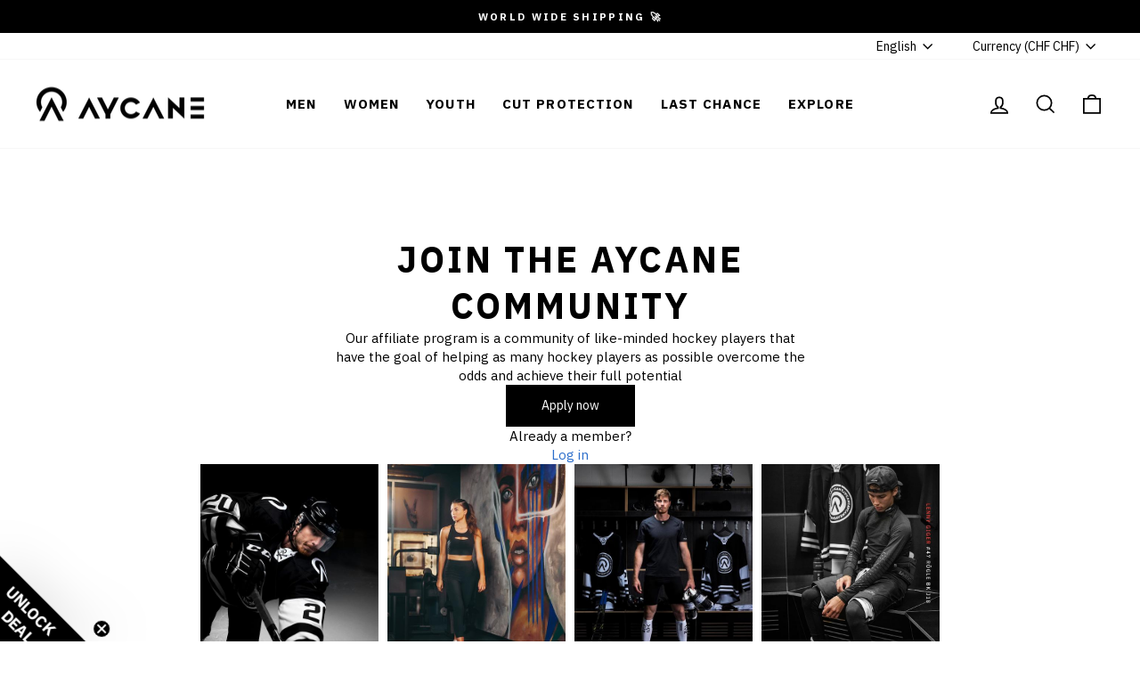

--- FILE ---
content_type: text/html; charset=utf-8
request_url: https://aycane.com/pages/ambassador
body_size: 56505
content:
<!doctype html>
<html class="no-js" lang="en" dir="ltr">
<head>
  <meta charset="utf-8">
  <meta http-equiv="X-UA-Compatible" content="IE=edge,chrome=1">
  <meta name="viewport" content="width=device-width,initial-scale=1">
  <meta name="theme-color" content="#000000">

  <!-- Google Tag Manager -->
  <script>(function(w,d,s,l,i){w[l]=w[l]||[];w[l].push({'gtm.start':
  new Date().getTime(),event:'gtm.js'});var f=d.getElementsByTagName(s)[0],
  j=d.createElement(s),dl=l!='dataLayer'?'&l='+l:'';j.async=true;j.src=
  'https://www.googletagmanager.com/gtm.js?id='+i+dl;f.parentNode.insertBefore(j,f);
  })(window,document,'script','dataLayer','GTM-N8RN4SG');</script>
  <!-- End Google Tag Manager -->
  
  <link rel="canonical" href="https://aycane.com/pages/ambassador">
  <link rel="preconnect" href="https://cdn.shopify.com" crossorigin>
  <link rel="preconnect" href="https://fonts.shopifycdn.com" crossorigin>
  <link rel="dns-prefetch" href="https://productreviews.shopifycdn.com">
  <link rel="dns-prefetch" href="https://ajax.googleapis.com">
  <link rel="dns-prefetch" href="https://maps.googleapis.com">
  <link rel="dns-prefetch" href="https://maps.gstatic.com"><link rel="shortcut icon" href="//aycane.com/cdn/shop/files/AYCANE_Favicon_c71122cb-a718-4377-b2e9-36f391fa795d_32x32.png?v=1649238981" type="image/png" /><meta property="og:site_name" content="AYCANE">
  <meta property="og:url" content="https://aycane.com/pages/ambassador">
  <meta property="og:title" content="Collabs">
  <meta property="og:type" content="website">
  <meta property="og:description" content="Revolutionary Cut-Resistant Hockey Neck Guard Shirts, Wrist Guards, Base Layers, Skate Socks and Training Apparel. Wear the Innovation."><meta property="og:image" content="http://aycane.com/cdn/shop/files/Insta_Profil_1200_x_628_px.png?v=1720003369">
    <meta property="og:image:secure_url" content="https://aycane.com/cdn/shop/files/Insta_Profil_1200_x_628_px.png?v=1720003369">
    <meta property="og:image:width" content="1200">
    <meta property="og:image:height" content="628"><meta name="twitter:site" content="@AycaneCircle">
  <meta name="twitter:card" content="summary_large_image">
  <meta name="twitter:title" content="Collabs">
  <meta name="twitter:description" content="Revolutionary Cut-Resistant Hockey Neck Guard Shirts, Wrist Guards, Base Layers, Skate Socks and Training Apparel. Wear the Innovation.">
<style data-shopify>@font-face {
  font-family: "IBM Plex Sans";
  font-weight: 700;
  font-style: normal;
  font-display: swap;
  src: url("//aycane.com/cdn/fonts/ibm_plex_sans/ibmplexsans_n7.a8d2465074d254d8c167d5599b02fc2f97912fc9.woff2") format("woff2"),
       url("//aycane.com/cdn/fonts/ibm_plex_sans/ibmplexsans_n7.75e7a78a86c7afd1eb5becd99b7802136f0ed528.woff") format("woff");
}

  @font-face {
  font-family: "IBM Plex Sans";
  font-weight: 400;
  font-style: normal;
  font-display: swap;
  src: url("//aycane.com/cdn/fonts/ibm_plex_sans/ibmplexsans_n4.4633946c9236bd5cc5d0394ad07b807eb7ca1b32.woff2") format("woff2"),
       url("//aycane.com/cdn/fonts/ibm_plex_sans/ibmplexsans_n4.6c6923eb6151e62a09e8a1ff83eaa1ce2a563a30.woff") format("woff");
}


  @font-face {
  font-family: "IBM Plex Sans";
  font-weight: 600;
  font-style: normal;
  font-display: swap;
  src: url("//aycane.com/cdn/fonts/ibm_plex_sans/ibmplexsans_n6.cfb7efcc4708d97b4883d9d89e924e81b54334c1.woff2") format("woff2"),
       url("//aycane.com/cdn/fonts/ibm_plex_sans/ibmplexsans_n6.b56157147f51a11f7ba6c49b63ffcafb1da8eeea.woff") format("woff");
}

  @font-face {
  font-family: "IBM Plex Sans";
  font-weight: 400;
  font-style: italic;
  font-display: swap;
  src: url("//aycane.com/cdn/fonts/ibm_plex_sans/ibmplexsans_i4.ef77720fc4c9ae616083d1ac737f976e4c15f75b.woff2") format("woff2"),
       url("//aycane.com/cdn/fonts/ibm_plex_sans/ibmplexsans_i4.76cc8914ac99481bd93e34f8998da7b57a578a71.woff") format("woff");
}

  @font-face {
  font-family: "IBM Plex Sans";
  font-weight: 600;
  font-style: italic;
  font-display: swap;
  src: url("//aycane.com/cdn/fonts/ibm_plex_sans/ibmplexsans_i6.ccfd3aa1db5e6a779ed2e90649ae2c644933fbab.woff2") format("woff2"),
       url("//aycane.com/cdn/fonts/ibm_plex_sans/ibmplexsans_i6.cb651e2b309534fd5194361eb40586539bf31539.woff") format("woff");
}

</style><link href="//aycane.com/cdn/shop/t/46/assets/theme.css?v=120450529110271651191747750370" rel="stylesheet" type="text/css" media="all" />
  <link href="//aycane.com/cdn/shop/t/46/assets/custom.css?v=118303305370347204571747750369" rel="stylesheet" type="text/css" media="all" />
<style data-shopify>:root {
    --typeHeaderPrimary: "IBM Plex Sans";
    --typeHeaderFallback: sans-serif;
    --typeHeaderSize: 40px;
    --typeHeaderWeight: 700;
    --typeHeaderLineHeight: 1.3;
    --typeHeaderSpacing: 0.075em;

    --typeBasePrimary:"IBM Plex Sans";
    --typeBaseFallback:sans-serif;
    --typeBaseSize: 15px;
    --typeBaseWeight: 400;
    --typeBaseSpacing: 0.0em;
    --typeBaseLineHeight: 1.4;

    --typeCollectionTitle: 15px;

    --iconWeight: 4px;
    --iconLinecaps: miter;

    
      --buttonRadius: 0px;
    

    --colorGridOverlayOpacity: 0.1;
  }

  .placeholder-content {
    background-image: linear-gradient(100deg, #ffffff 40%, #f7f7f7 63%, #ffffff 79%);
  }</style><script>
    document.documentElement.className = document.documentElement.className.replace('no-js', 'js');

    window.theme = window.theme || {};
    theme.routes = {
      home: "/",
      cart: "/cart.js",
      cartPage: "/cart",
      cartAdd: "/cart/add.js",
      cartChange: "/cart/change.js",
      search: "/search",
      predictive_url: "/search/suggest"
    };
    theme.strings = {
      soldOut: "Sold Out",
      unavailable: "Unavailable",
      inStockLabel: "In stock, ready to ship",
      oneStockLabel: "Low stock - [count] item left",
      otherStockLabel: "Low stock - [count] items left",
      willNotShipUntil: "Ready to ship [date]",
      willBeInStockAfter: "Back in stock [date]",
      waitingForStock: "Inventory on the way",
      savePrice: "Save [saved_amount]",
      cartEmpty: "Your cart is currently empty.",
      cartTermsConfirmation: "You must agree with the terms and conditions of sales to check out",
      searchCollections: "Collections:",
      searchPages: "Pages:",
      searchArticles: "Articles:",
      productFrom: "from ",
      maxQuantity: "You can only have [quantity] of [title] in your cart."
    };
    theme.settings = {
      cartType: "page",
      isCustomerTemplate: false,
      moneyFormat: "CHF {{amount}}",
      saveType: "dollar",
      productImageSize: "portrait",
      productImageCover: true,
      predictiveSearch: true,
      predictiveSearchType: "product,article,page,collection",
      predictiveSearchVendor: false,
      predictiveSearchPrice: false,
      quickView: false,
      themeName: 'Impulse',
      themeVersion: "7.2.0"
    };
  </script>

  <script>window.performance && window.performance.mark && window.performance.mark('shopify.content_for_header.start');</script><meta name="google-site-verification" content="mlMl78Jz9NETmeSmYltCugg3OG1eawf4e69IjZTC2MI">
<meta name="google-site-verification" content="LKDcbzEkdhCCRwd9OzuGzH5QhPBFil7l2ueeUFQkwqE">
<meta id="shopify-digital-wallet" name="shopify-digital-wallet" content="/47952429217/digital_wallets/dialog">
<meta name="shopify-checkout-api-token" content="965cc8ed2c85534f765faf896c76901a">
<meta id="in-context-paypal-metadata" data-shop-id="47952429217" data-venmo-supported="false" data-environment="production" data-locale="en_US" data-paypal-v4="true" data-currency="CHF">
<link rel="alternate" hreflang="x-default" href="https://aycane.com/pages/ambassador">
<link rel="alternate" hreflang="en-US" href="https://aycane.com/en-us/pages/ambassador">
<link rel="alternate" hreflang="de-US" href="https://aycane.com/de-us/pages/ambassador">
<link rel="alternate" hreflang="fr-US" href="https://aycane.com/fr-us/pages/ambassador">
<link rel="alternate" hreflang="fi-US" href="https://aycane.com/fi-us/pages/ambassador">
<link rel="alternate" hreflang="en-CA" href="https://aycane.com/en-ca/pages/ambassador">
<link rel="alternate" hreflang="de-CA" href="https://aycane.com/de-ca/pages/ambassador">
<link rel="alternate" hreflang="fr-CA" href="https://aycane.com/fr-ca/pages/ambassador">
<link rel="alternate" hreflang="en-LI" href="https://aycane.com/en-ch/pages/ambassador">
<link rel="alternate" hreflang="de-LI" href="https://aycane.com/de-ch/pages/ambassador">
<link rel="alternate" hreflang="en-GB" href="https://aycane.com/en-gb/pages/ambassador">
<link rel="alternate" hreflang="de-GB" href="https://aycane.com/de-gb/pages/ambassador">
<link rel="alternate" hreflang="en-GG" href="https://aycane.com/en-gb/pages/ambassador">
<link rel="alternate" hreflang="de-GG" href="https://aycane.com/de-gb/pages/ambassador">
<link rel="alternate" hreflang="en-JE" href="https://aycane.com/en-gb/pages/ambassador">
<link rel="alternate" hreflang="de-JE" href="https://aycane.com/de-gb/pages/ambassador">
<link rel="alternate" hreflang="en-SE" href="https://aycane.com/en-se/pages/ambassador">
<link rel="alternate" hreflang="de-SE" href="https://aycane.com/de-se/pages/ambassador">
<link rel="alternate" hreflang="en-CZ" href="https://aycane.com/en-cz/pages/ambassador">
<link rel="alternate" hreflang="de-CZ" href="https://aycane.com/de-cz/pages/ambassador">
<link rel="alternate" hreflang="en-JP" href="https://aycane.com/en-jp/pages/ambassador">
<link rel="alternate" hreflang="de-JP" href="https://aycane.com/de-jp/pages/ambassador">
<link rel="alternate" hreflang="en-AU" href="https://aycane.com/en-au/pages/ambassador">
<link rel="alternate" hreflang="de-AU" href="https://aycane.com/de-au/pages/ambassador">
<link rel="alternate" hreflang="en-NZ" href="https://aycane.com/en-au/pages/ambassador">
<link rel="alternate" hreflang="de-NZ" href="https://aycane.com/de-au/pages/ambassador">
<link rel="alternate" hreflang="en-CH" href="https://aycane.com/pages/ambassador">
<link rel="alternate" hreflang="de-CH" href="https://aycane.com/de/pages/ambassador">
<link rel="alternate" hreflang="fr-CH" href="https://aycane.com/fr/pages/ambassador">
<script async="async" src="/checkouts/internal/preloads.js?locale=en-CH"></script>
<link rel="preconnect" href="https://shop.app" crossorigin="anonymous">
<script async="async" src="https://shop.app/checkouts/internal/preloads.js?locale=en-CH&shop_id=47952429217" crossorigin="anonymous"></script>
<script id="apple-pay-shop-capabilities" type="application/json">{"shopId":47952429217,"countryCode":"CH","currencyCode":"CHF","merchantCapabilities":["supports3DS"],"merchantId":"gid:\/\/shopify\/Shop\/47952429217","merchantName":"AYCANE","requiredBillingContactFields":["postalAddress","email","phone"],"requiredShippingContactFields":["postalAddress","email","phone"],"shippingType":"shipping","supportedNetworks":["visa","masterCard","amex"],"total":{"type":"pending","label":"AYCANE","amount":"1.00"},"shopifyPaymentsEnabled":true,"supportsSubscriptions":true}</script>
<script id="shopify-features" type="application/json">{"accessToken":"965cc8ed2c85534f765faf896c76901a","betas":["rich-media-storefront-analytics"],"domain":"aycane.com","predictiveSearch":true,"shopId":47952429217,"locale":"en"}</script>
<script>var Shopify = Shopify || {};
Shopify.shop = "aycane.myshopify.com";
Shopify.locale = "en";
Shopify.currency = {"active":"CHF","rate":"1.0"};
Shopify.country = "CH";
Shopify.theme = {"name":"Working-New Impulse - Version 7.2.0_20.05.2025","id":179024462202,"schema_name":"Impulse","schema_version":"7.2.0","theme_store_id":857,"role":"main"};
Shopify.theme.handle = "null";
Shopify.theme.style = {"id":null,"handle":null};
Shopify.cdnHost = "aycane.com/cdn";
Shopify.routes = Shopify.routes || {};
Shopify.routes.root = "/";</script>
<script type="module">!function(o){(o.Shopify=o.Shopify||{}).modules=!0}(window);</script>
<script>!function(o){function n(){var o=[];function n(){o.push(Array.prototype.slice.apply(arguments))}return n.q=o,n}var t=o.Shopify=o.Shopify||{};t.loadFeatures=n(),t.autoloadFeatures=n()}(window);</script>
<script>
  window.ShopifyPay = window.ShopifyPay || {};
  window.ShopifyPay.apiHost = "shop.app\/pay";
  window.ShopifyPay.redirectState = null;
</script>
<script id="shop-js-analytics" type="application/json">{"pageType":"page"}</script>
<script defer="defer" async type="module" src="//aycane.com/cdn/shopifycloud/shop-js/modules/v2/client.init-shop-cart-sync_BT-GjEfc.en.esm.js"></script>
<script defer="defer" async type="module" src="//aycane.com/cdn/shopifycloud/shop-js/modules/v2/chunk.common_D58fp_Oc.esm.js"></script>
<script defer="defer" async type="module" src="//aycane.com/cdn/shopifycloud/shop-js/modules/v2/chunk.modal_xMitdFEc.esm.js"></script>
<script type="module">
  await import("//aycane.com/cdn/shopifycloud/shop-js/modules/v2/client.init-shop-cart-sync_BT-GjEfc.en.esm.js");
await import("//aycane.com/cdn/shopifycloud/shop-js/modules/v2/chunk.common_D58fp_Oc.esm.js");
await import("//aycane.com/cdn/shopifycloud/shop-js/modules/v2/chunk.modal_xMitdFEc.esm.js");

  window.Shopify.SignInWithShop?.initShopCartSync?.({"fedCMEnabled":true,"windoidEnabled":true});

</script>
<script>
  window.Shopify = window.Shopify || {};
  if (!window.Shopify.featureAssets) window.Shopify.featureAssets = {};
  window.Shopify.featureAssets['shop-js'] = {"shop-cart-sync":["modules/v2/client.shop-cart-sync_DZOKe7Ll.en.esm.js","modules/v2/chunk.common_D58fp_Oc.esm.js","modules/v2/chunk.modal_xMitdFEc.esm.js"],"init-fed-cm":["modules/v2/client.init-fed-cm_B6oLuCjv.en.esm.js","modules/v2/chunk.common_D58fp_Oc.esm.js","modules/v2/chunk.modal_xMitdFEc.esm.js"],"shop-cash-offers":["modules/v2/client.shop-cash-offers_D2sdYoxE.en.esm.js","modules/v2/chunk.common_D58fp_Oc.esm.js","modules/v2/chunk.modal_xMitdFEc.esm.js"],"shop-login-button":["modules/v2/client.shop-login-button_QeVjl5Y3.en.esm.js","modules/v2/chunk.common_D58fp_Oc.esm.js","modules/v2/chunk.modal_xMitdFEc.esm.js"],"pay-button":["modules/v2/client.pay-button_DXTOsIq6.en.esm.js","modules/v2/chunk.common_D58fp_Oc.esm.js","modules/v2/chunk.modal_xMitdFEc.esm.js"],"shop-button":["modules/v2/client.shop-button_DQZHx9pm.en.esm.js","modules/v2/chunk.common_D58fp_Oc.esm.js","modules/v2/chunk.modal_xMitdFEc.esm.js"],"avatar":["modules/v2/client.avatar_BTnouDA3.en.esm.js"],"init-windoid":["modules/v2/client.init-windoid_CR1B-cfM.en.esm.js","modules/v2/chunk.common_D58fp_Oc.esm.js","modules/v2/chunk.modal_xMitdFEc.esm.js"],"init-shop-for-new-customer-accounts":["modules/v2/client.init-shop-for-new-customer-accounts_C_vY_xzh.en.esm.js","modules/v2/client.shop-login-button_QeVjl5Y3.en.esm.js","modules/v2/chunk.common_D58fp_Oc.esm.js","modules/v2/chunk.modal_xMitdFEc.esm.js"],"init-shop-email-lookup-coordinator":["modules/v2/client.init-shop-email-lookup-coordinator_BI7n9ZSv.en.esm.js","modules/v2/chunk.common_D58fp_Oc.esm.js","modules/v2/chunk.modal_xMitdFEc.esm.js"],"init-shop-cart-sync":["modules/v2/client.init-shop-cart-sync_BT-GjEfc.en.esm.js","modules/v2/chunk.common_D58fp_Oc.esm.js","modules/v2/chunk.modal_xMitdFEc.esm.js"],"shop-toast-manager":["modules/v2/client.shop-toast-manager_DiYdP3xc.en.esm.js","modules/v2/chunk.common_D58fp_Oc.esm.js","modules/v2/chunk.modal_xMitdFEc.esm.js"],"init-customer-accounts":["modules/v2/client.init-customer-accounts_D9ZNqS-Q.en.esm.js","modules/v2/client.shop-login-button_QeVjl5Y3.en.esm.js","modules/v2/chunk.common_D58fp_Oc.esm.js","modules/v2/chunk.modal_xMitdFEc.esm.js"],"init-customer-accounts-sign-up":["modules/v2/client.init-customer-accounts-sign-up_iGw4briv.en.esm.js","modules/v2/client.shop-login-button_QeVjl5Y3.en.esm.js","modules/v2/chunk.common_D58fp_Oc.esm.js","modules/v2/chunk.modal_xMitdFEc.esm.js"],"shop-follow-button":["modules/v2/client.shop-follow-button_CqMgW2wH.en.esm.js","modules/v2/chunk.common_D58fp_Oc.esm.js","modules/v2/chunk.modal_xMitdFEc.esm.js"],"checkout-modal":["modules/v2/client.checkout-modal_xHeaAweL.en.esm.js","modules/v2/chunk.common_D58fp_Oc.esm.js","modules/v2/chunk.modal_xMitdFEc.esm.js"],"shop-login":["modules/v2/client.shop-login_D91U-Q7h.en.esm.js","modules/v2/chunk.common_D58fp_Oc.esm.js","modules/v2/chunk.modal_xMitdFEc.esm.js"],"lead-capture":["modules/v2/client.lead-capture_BJmE1dJe.en.esm.js","modules/v2/chunk.common_D58fp_Oc.esm.js","modules/v2/chunk.modal_xMitdFEc.esm.js"],"payment-terms":["modules/v2/client.payment-terms_Ci9AEqFq.en.esm.js","modules/v2/chunk.common_D58fp_Oc.esm.js","modules/v2/chunk.modal_xMitdFEc.esm.js"]};
</script>
<script>(function() {
  var isLoaded = false;
  function asyncLoad() {
    if (isLoaded) return;
    isLoaded = true;
    var urls = ["https:\/\/sizechart.apps.avada.io\/scripttag\/avada-size-chart.min.js?shop=aycane.myshopify.com","https:\/\/gdprcdn.b-cdn.net\/js\/gdpr_cookie_consent.min.js?shop=aycane.myshopify.com","\/\/cdn.shopify.com\/proxy\/3f8fb96271f8bc81b5be12902ac4d44d3a54e92f1b7c90e9e4042afca544538d\/shopify-script-tags.s3.eu-west-1.amazonaws.com\/smartseo\/instantpage.js?shop=aycane.myshopify.com\u0026sp-cache-control=cHVibGljLCBtYXgtYWdlPTkwMA","https:\/\/sbzstag.cirkleinc.com\/?shop=aycane.myshopify.com","\/\/backinstock.useamp.com\/widget\/66970_1767158975.js?category=bis\u0026v=6\u0026shop=aycane.myshopify.com"];
    for (var i = 0; i < urls.length; i++) {
      var s = document.createElement('script');
      s.type = 'text/javascript';
      s.async = true;
      s.src = urls[i];
      var x = document.getElementsByTagName('script')[0];
      x.parentNode.insertBefore(s, x);
    }
  };
  if(window.attachEvent) {
    window.attachEvent('onload', asyncLoad);
  } else {
    window.addEventListener('load', asyncLoad, false);
  }
})();</script>
<script id="__st">var __st={"a":47952429217,"offset":3600,"reqid":"5ca36d0a-b323-4d72-852d-88fab4254c0a-1769302878","pageurl":"aycane.com\/pages\/ambassador","s":"pages-119639540042","u":"d74e1c0a3707","p":"page","rtyp":"page","rid":119639540042};</script>
<script>window.ShopifyPaypalV4VisibilityTracking = true;</script>
<script id="captcha-bootstrap">!function(){'use strict';const t='contact',e='account',n='new_comment',o=[[t,t],['blogs',n],['comments',n],[t,'customer']],c=[[e,'customer_login'],[e,'guest_login'],[e,'recover_customer_password'],[e,'create_customer']],r=t=>t.map((([t,e])=>`form[action*='/${t}']:not([data-nocaptcha='true']) input[name='form_type'][value='${e}']`)).join(','),a=t=>()=>t?[...document.querySelectorAll(t)].map((t=>t.form)):[];function s(){const t=[...o],e=r(t);return a(e)}const i='password',u='form_key',d=['recaptcha-v3-token','g-recaptcha-response','h-captcha-response',i],f=()=>{try{return window.sessionStorage}catch{return}},m='__shopify_v',_=t=>t.elements[u];function p(t,e,n=!1){try{const o=window.sessionStorage,c=JSON.parse(o.getItem(e)),{data:r}=function(t){const{data:e,action:n}=t;return t[m]||n?{data:e,action:n}:{data:t,action:n}}(c);for(const[e,n]of Object.entries(r))t.elements[e]&&(t.elements[e].value=n);n&&o.removeItem(e)}catch(o){console.error('form repopulation failed',{error:o})}}const l='form_type',E='cptcha';function T(t){t.dataset[E]=!0}const w=window,h=w.document,L='Shopify',v='ce_forms',y='captcha';let A=!1;((t,e)=>{const n=(g='f06e6c50-85a8-45c8-87d0-21a2b65856fe',I='https://cdn.shopify.com/shopifycloud/storefront-forms-hcaptcha/ce_storefront_forms_captcha_hcaptcha.v1.5.2.iife.js',D={infoText:'Protected by hCaptcha',privacyText:'Privacy',termsText:'Terms'},(t,e,n)=>{const o=w[L][v],c=o.bindForm;if(c)return c(t,g,e,D).then(n);var r;o.q.push([[t,g,e,D],n]),r=I,A||(h.body.append(Object.assign(h.createElement('script'),{id:'captcha-provider',async:!0,src:r})),A=!0)});var g,I,D;w[L]=w[L]||{},w[L][v]=w[L][v]||{},w[L][v].q=[],w[L][y]=w[L][y]||{},w[L][y].protect=function(t,e){n(t,void 0,e),T(t)},Object.freeze(w[L][y]),function(t,e,n,w,h,L){const[v,y,A,g]=function(t,e,n){const i=e?o:[],u=t?c:[],d=[...i,...u],f=r(d),m=r(i),_=r(d.filter((([t,e])=>n.includes(e))));return[a(f),a(m),a(_),s()]}(w,h,L),I=t=>{const e=t.target;return e instanceof HTMLFormElement?e:e&&e.form},D=t=>v().includes(t);t.addEventListener('submit',(t=>{const e=I(t);if(!e)return;const n=D(e)&&!e.dataset.hcaptchaBound&&!e.dataset.recaptchaBound,o=_(e),c=g().includes(e)&&(!o||!o.value);(n||c)&&t.preventDefault(),c&&!n&&(function(t){try{if(!f())return;!function(t){const e=f();if(!e)return;const n=_(t);if(!n)return;const o=n.value;o&&e.removeItem(o)}(t);const e=Array.from(Array(32),(()=>Math.random().toString(36)[2])).join('');!function(t,e){_(t)||t.append(Object.assign(document.createElement('input'),{type:'hidden',name:u})),t.elements[u].value=e}(t,e),function(t,e){const n=f();if(!n)return;const o=[...t.querySelectorAll(`input[type='${i}']`)].map((({name:t})=>t)),c=[...d,...o],r={};for(const[a,s]of new FormData(t).entries())c.includes(a)||(r[a]=s);n.setItem(e,JSON.stringify({[m]:1,action:t.action,data:r}))}(t,e)}catch(e){console.error('failed to persist form',e)}}(e),e.submit())}));const S=(t,e)=>{t&&!t.dataset[E]&&(n(t,e.some((e=>e===t))),T(t))};for(const o of['focusin','change'])t.addEventListener(o,(t=>{const e=I(t);D(e)&&S(e,y())}));const B=e.get('form_key'),M=e.get(l),P=B&&M;t.addEventListener('DOMContentLoaded',(()=>{const t=y();if(P)for(const e of t)e.elements[l].value===M&&p(e,B);[...new Set([...A(),...v().filter((t=>'true'===t.dataset.shopifyCaptcha))])].forEach((e=>S(e,t)))}))}(h,new URLSearchParams(w.location.search),n,t,e,['guest_login'])})(!1,!0)}();</script>
<script integrity="sha256-4kQ18oKyAcykRKYeNunJcIwy7WH5gtpwJnB7kiuLZ1E=" data-source-attribution="shopify.loadfeatures" defer="defer" src="//aycane.com/cdn/shopifycloud/storefront/assets/storefront/load_feature-a0a9edcb.js" crossorigin="anonymous"></script>
<script crossorigin="anonymous" defer="defer" src="//aycane.com/cdn/shopifycloud/storefront/assets/shopify_pay/storefront-65b4c6d7.js?v=20250812"></script>
<script data-source-attribution="shopify.dynamic_checkout.dynamic.init">var Shopify=Shopify||{};Shopify.PaymentButton=Shopify.PaymentButton||{isStorefrontPortableWallets:!0,init:function(){window.Shopify.PaymentButton.init=function(){};var t=document.createElement("script");t.src="https://aycane.com/cdn/shopifycloud/portable-wallets/latest/portable-wallets.en.js",t.type="module",document.head.appendChild(t)}};
</script>
<script data-source-attribution="shopify.dynamic_checkout.buyer_consent">
  function portableWalletsHideBuyerConsent(e){var t=document.getElementById("shopify-buyer-consent"),n=document.getElementById("shopify-subscription-policy-button");t&&n&&(t.classList.add("hidden"),t.setAttribute("aria-hidden","true"),n.removeEventListener("click",e))}function portableWalletsShowBuyerConsent(e){var t=document.getElementById("shopify-buyer-consent"),n=document.getElementById("shopify-subscription-policy-button");t&&n&&(t.classList.remove("hidden"),t.removeAttribute("aria-hidden"),n.addEventListener("click",e))}window.Shopify?.PaymentButton&&(window.Shopify.PaymentButton.hideBuyerConsent=portableWalletsHideBuyerConsent,window.Shopify.PaymentButton.showBuyerConsent=portableWalletsShowBuyerConsent);
</script>
<script data-source-attribution="shopify.dynamic_checkout.cart.bootstrap">document.addEventListener("DOMContentLoaded",(function(){function t(){return document.querySelector("shopify-accelerated-checkout-cart, shopify-accelerated-checkout")}if(t())Shopify.PaymentButton.init();else{new MutationObserver((function(e,n){t()&&(Shopify.PaymentButton.init(),n.disconnect())})).observe(document.body,{childList:!0,subtree:!0})}}));
</script>
<script id='scb4127' type='text/javascript' async='' src='https://aycane.com/cdn/shopifycloud/privacy-banner/storefront-banner.js'></script><link id="shopify-accelerated-checkout-styles" rel="stylesheet" media="screen" href="https://aycane.com/cdn/shopifycloud/portable-wallets/latest/accelerated-checkout-backwards-compat.css" crossorigin="anonymous">
<style id="shopify-accelerated-checkout-cart">
        #shopify-buyer-consent {
  margin-top: 1em;
  display: inline-block;
  width: 100%;
}

#shopify-buyer-consent.hidden {
  display: none;
}

#shopify-subscription-policy-button {
  background: none;
  border: none;
  padding: 0;
  text-decoration: underline;
  font-size: inherit;
  cursor: pointer;
}

#shopify-subscription-policy-button::before {
  box-shadow: none;
}

      </style>

<script>window.performance && window.performance.mark && window.performance.mark('shopify.content_for_header.end');</script>

  <script src="//aycane.com/cdn/shop/t/46/assets/vendor-scripts-v11.js" defer="defer"></script><link rel="stylesheet" href="//aycane.com/cdn/shop/t/46/assets/country-flags.css"><script src="//aycane.com/cdn/shop/t/46/assets/theme.js?v=95933296080004794351747750322" defer="defer"></script>
 <!-- Google Webmaster Tools Site Verification -->
<meta name="google-site-verification" content="maIh2RRQ61lyBTD-PsumNWPOCZcXugc7CMkM0Gz4VeI" />
<!-- BEGIN app block: shopify://apps/judge-me-reviews/blocks/judgeme_core/61ccd3b1-a9f2-4160-9fe9-4fec8413e5d8 --><!-- Start of Judge.me Core -->






<link rel="dns-prefetch" href="https://cdn2.judge.me/cdn/widget_frontend">
<link rel="dns-prefetch" href="https://cdn.judge.me">
<link rel="dns-prefetch" href="https://cdn1.judge.me">
<link rel="dns-prefetch" href="https://api.judge.me">

<script data-cfasync='false' class='jdgm-settings-script'>window.jdgmSettings={"pagination":5,"disable_web_reviews":false,"badge_no_review_text":"No reviews","badge_n_reviews_text":"{{ n }} review/reviews","badge_star_color":"#000000","hide_badge_preview_if_no_reviews":true,"badge_hide_text":false,"enforce_center_preview_badge":false,"widget_title":"Customer Reviews","widget_open_form_text":"Write a review","widget_close_form_text":"Cancel review","widget_refresh_page_text":"Refresh page","widget_summary_text":"Based on {{ number_of_reviews }} review/reviews","widget_no_review_text":"Be the first to write a review","widget_name_field_text":"Display name","widget_verified_name_field_text":"Verified Name (public)","widget_name_placeholder_text":"Display name","widget_required_field_error_text":"This field is required.","widget_email_field_text":"Email address","widget_verified_email_field_text":"Verified Email (private, can not be edited)","widget_email_placeholder_text":"Your email address","widget_email_field_error_text":"Please enter a valid email address.","widget_rating_field_text":"Rating","widget_review_title_field_text":"Review Title","widget_review_title_placeholder_text":"Give your review a title","widget_review_body_field_text":"Review content","widget_review_body_placeholder_text":"Start writing here...","widget_pictures_field_text":"Picture/Video (optional)","widget_submit_review_text":"Submit Review","widget_submit_verified_review_text":"Submit Verified Review","widget_submit_success_msg_with_auto_publish":"Thank you! Please refresh the page in a few moments to see your review. You can remove or edit your review by logging into \u003ca href='https://judge.me/login' target='_blank' rel='nofollow noopener'\u003eJudge.me\u003c/a\u003e","widget_submit_success_msg_no_auto_publish":"Thank you! Your review will be published as soon as it is approved by the shop admin. You can remove or edit your review by logging into \u003ca href='https://judge.me/login' target='_blank' rel='nofollow noopener'\u003eJudge.me\u003c/a\u003e","widget_show_default_reviews_out_of_total_text":"Showing {{ n_reviews_shown }} out of {{ n_reviews }} reviews.","widget_show_all_link_text":"Show all","widget_show_less_link_text":"Show less","widget_author_said_text":"{{ reviewer_name }} said:","widget_days_text":"{{ n }} days ago","widget_weeks_text":"{{ n }} week/weeks ago","widget_months_text":"{{ n }} month/months ago","widget_years_text":"{{ n }} year/years ago","widget_yesterday_text":"Yesterday","widget_today_text":"Today","widget_replied_text":"\u003e\u003e {{ shop_name }} replied:","widget_read_more_text":"Read more","widget_reviewer_name_as_initial":"last_initial","widget_rating_filter_color":"","widget_rating_filter_see_all_text":"See all reviews","widget_sorting_most_recent_text":"Most Recent","widget_sorting_highest_rating_text":"Highest Rating","widget_sorting_lowest_rating_text":"Lowest Rating","widget_sorting_with_pictures_text":"Only Pictures","widget_sorting_most_helpful_text":"Most Helpful","widget_open_question_form_text":"Ask a question","widget_reviews_subtab_text":"Reviews","widget_questions_subtab_text":"Questions","widget_question_label_text":"Question","widget_answer_label_text":"Answer","widget_question_placeholder_text":"Write your question here","widget_submit_question_text":"Submit Question","widget_question_submit_success_text":"Thank you for your question! We will notify you once it gets answered.","widget_star_color":"#000000","verified_badge_text":"Verified","verified_badge_bg_color":"","verified_badge_text_color":"","verified_badge_placement":"left-of-reviewer-name","widget_review_max_height":"","widget_hide_border":false,"widget_social_share":false,"widget_thumb":false,"widget_review_location_show":false,"widget_location_format":"country_iso_code","all_reviews_include_out_of_store_products":true,"all_reviews_out_of_store_text":"(out of store)","all_reviews_pagination":100,"all_reviews_product_name_prefix_text":"about","enable_review_pictures":false,"enable_question_anwser":false,"widget_theme":"","review_date_format":"mm/dd/yyyy","default_sort_method":"most-recent","widget_product_reviews_subtab_text":"Product Reviews","widget_shop_reviews_subtab_text":"Shop Reviews","widget_other_products_reviews_text":"Reviews for other products","widget_store_reviews_subtab_text":"Store reviews","widget_no_store_reviews_text":"This store hasn't received any reviews yet","widget_web_restriction_product_reviews_text":"This product hasn't received any reviews yet","widget_no_items_text":"No items found","widget_show_more_text":"Show more","widget_write_a_store_review_text":"Write a Store Review","widget_other_languages_heading":"Reviews in Other Languages","widget_translate_review_text":"Translate review to {{ language }}","widget_translating_review_text":"Translating...","widget_show_original_translation_text":"Show original ({{ language }})","widget_translate_review_failed_text":"Review couldn't be translated.","widget_translate_review_retry_text":"Retry","widget_translate_review_try_again_later_text":"Try again later","show_product_url_for_grouped_product":false,"widget_sorting_pictures_first_text":"Pictures First","show_pictures_on_all_rev_page_mobile":false,"show_pictures_on_all_rev_page_desktop":false,"floating_tab_hide_mobile_install_preference":false,"floating_tab_button_name":"★ Reviews","floating_tab_title":"Let customers speak for us","floating_tab_button_color":"","floating_tab_button_background_color":"","floating_tab_url":"","floating_tab_url_enabled":false,"floating_tab_tab_style":"text","all_reviews_text_badge_text":"Customers rate us {{ shop.metafields.judgeme.all_reviews_rating | round: 1 }}/5 based on {{ shop.metafields.judgeme.all_reviews_count }} reviews.","all_reviews_text_badge_text_branded_style":"{{ shop.metafields.judgeme.all_reviews_rating | round: 1 }} out of 5 stars based on {{ shop.metafields.judgeme.all_reviews_count }} reviews","is_all_reviews_text_badge_a_link":false,"show_stars_for_all_reviews_text_badge":false,"all_reviews_text_badge_url":"","all_reviews_text_style":"text","all_reviews_text_color_style":"judgeme_brand_color","all_reviews_text_color":"#108474","all_reviews_text_show_jm_brand":true,"featured_carousel_show_header":true,"featured_carousel_title":"Let customers speak for us","testimonials_carousel_title":"Customers are saying","videos_carousel_title":"Real customer stories","cards_carousel_title":"Customers are saying","featured_carousel_count_text":"from {{ n }} reviews","featured_carousel_add_link_to_all_reviews_page":false,"featured_carousel_url":"","featured_carousel_show_images":true,"featured_carousel_autoslide_interval":5,"featured_carousel_arrows_on_the_sides":false,"featured_carousel_height":250,"featured_carousel_width":80,"featured_carousel_image_size":0,"featured_carousel_image_height":250,"featured_carousel_arrow_color":"#eeeeee","verified_count_badge_style":"vintage","verified_count_badge_orientation":"horizontal","verified_count_badge_color_style":"judgeme_brand_color","verified_count_badge_color":"#108474","is_verified_count_badge_a_link":false,"verified_count_badge_url":"","verified_count_badge_show_jm_brand":true,"widget_rating_preset_default":5,"widget_first_sub_tab":"product-reviews","widget_show_histogram":true,"widget_histogram_use_custom_color":false,"widget_pagination_use_custom_color":false,"widget_star_use_custom_color":true,"widget_verified_badge_use_custom_color":false,"widget_write_review_use_custom_color":false,"picture_reminder_submit_button":"Upload Pictures","enable_review_videos":false,"mute_video_by_default":false,"widget_sorting_videos_first_text":"Videos First","widget_review_pending_text":"Pending","featured_carousel_items_for_large_screen":3,"social_share_options_order":"Facebook,Twitter","remove_microdata_snippet":true,"disable_json_ld":false,"enable_json_ld_products":false,"preview_badge_show_question_text":false,"preview_badge_no_question_text":"No questions","preview_badge_n_question_text":"{{ number_of_questions }} question/questions","qa_badge_show_icon":false,"qa_badge_position":"same-row","remove_judgeme_branding":false,"widget_add_search_bar":false,"widget_search_bar_placeholder":"Search","widget_sorting_verified_only_text":"Verified only","featured_carousel_theme":"default","featured_carousel_show_rating":true,"featured_carousel_show_title":true,"featured_carousel_show_body":true,"featured_carousel_show_date":false,"featured_carousel_show_reviewer":true,"featured_carousel_show_product":false,"featured_carousel_header_background_color":"#108474","featured_carousel_header_text_color":"#ffffff","featured_carousel_name_product_separator":"reviewed","featured_carousel_full_star_background":"#108474","featured_carousel_empty_star_background":"#dadada","featured_carousel_vertical_theme_background":"#f9fafb","featured_carousel_verified_badge_enable":false,"featured_carousel_verified_badge_color":"#108474","featured_carousel_border_style":"round","featured_carousel_review_line_length_limit":3,"featured_carousel_more_reviews_button_text":"Read more reviews","featured_carousel_view_product_button_text":"View product","all_reviews_page_load_reviews_on":"scroll","all_reviews_page_load_more_text":"Load More Reviews","disable_fb_tab_reviews":false,"enable_ajax_cdn_cache":false,"widget_public_name_text":"displayed publicly like","default_reviewer_name":"John Smith","default_reviewer_name_has_non_latin":true,"widget_reviewer_anonymous":"Anonymous","medals_widget_title":"Judge.me Review Medals","medals_widget_background_color":"#f9fafb","medals_widget_position":"footer_all_pages","medals_widget_border_color":"#f9fafb","medals_widget_verified_text_position":"left","medals_widget_use_monochromatic_version":false,"medals_widget_elements_color":"#108474","show_reviewer_avatar":true,"widget_invalid_yt_video_url_error_text":"Not a YouTube video URL","widget_max_length_field_error_text":"Please enter no more than {0} characters.","widget_show_country_flag":false,"widget_show_collected_via_shop_app":true,"widget_verified_by_shop_badge_style":"light","widget_verified_by_shop_text":"Verified by Shop","widget_show_photo_gallery":false,"widget_load_with_code_splitting":true,"widget_ugc_install_preference":false,"widget_ugc_title":"Made by us, Shared by you","widget_ugc_subtitle":"Tag us to see your picture featured in our page","widget_ugc_arrows_color":"#ffffff","widget_ugc_primary_button_text":"Buy Now","widget_ugc_primary_button_background_color":"#108474","widget_ugc_primary_button_text_color":"#ffffff","widget_ugc_primary_button_border_width":"0","widget_ugc_primary_button_border_style":"none","widget_ugc_primary_button_border_color":"#108474","widget_ugc_primary_button_border_radius":"25","widget_ugc_secondary_button_text":"Load More","widget_ugc_secondary_button_background_color":"#ffffff","widget_ugc_secondary_button_text_color":"#108474","widget_ugc_secondary_button_border_width":"2","widget_ugc_secondary_button_border_style":"solid","widget_ugc_secondary_button_border_color":"#108474","widget_ugc_secondary_button_border_radius":"25","widget_ugc_reviews_button_text":"View Reviews","widget_ugc_reviews_button_background_color":"#ffffff","widget_ugc_reviews_button_text_color":"#108474","widget_ugc_reviews_button_border_width":"2","widget_ugc_reviews_button_border_style":"solid","widget_ugc_reviews_button_border_color":"#108474","widget_ugc_reviews_button_border_radius":"25","widget_ugc_reviews_button_link_to":"judgeme-reviews-page","widget_ugc_show_post_date":true,"widget_ugc_max_width":"800","widget_rating_metafield_value_type":true,"widget_primary_color":"#000000","widget_enable_secondary_color":false,"widget_secondary_color":"#edf5f5","widget_summary_average_rating_text":"{{ average_rating }} out of 5","widget_media_grid_title":"Customer photos \u0026 videos","widget_media_grid_see_more_text":"See more","widget_round_style":false,"widget_show_product_medals":true,"widget_verified_by_judgeme_text":"Verified by Judge.me","widget_show_store_medals":true,"widget_verified_by_judgeme_text_in_store_medals":"Verified by Judge.me","widget_media_field_exceed_quantity_message":"Sorry, we can only accept {{ max_media }} for one review.","widget_media_field_exceed_limit_message":"{{ file_name }} is too large, please select a {{ media_type }} less than {{ size_limit }}MB.","widget_review_submitted_text":"Review Submitted!","widget_question_submitted_text":"Question Submitted!","widget_close_form_text_question":"Cancel","widget_write_your_answer_here_text":"Write your answer here","widget_enabled_branded_link":true,"widget_show_collected_by_judgeme":true,"widget_reviewer_name_color":"","widget_write_review_text_color":"","widget_write_review_bg_color":"","widget_collected_by_judgeme_text":"collected by Judge.me","widget_pagination_type":"standard","widget_load_more_text":"Load More","widget_load_more_color":"#108474","widget_full_review_text":"Full Review","widget_read_more_reviews_text":"Read More Reviews","widget_read_questions_text":"Read Questions","widget_questions_and_answers_text":"Questions \u0026 Answers","widget_verified_by_text":"Verified by","widget_verified_text":"Verified","widget_number_of_reviews_text":"{{ number_of_reviews }} reviews","widget_back_button_text":"Back","widget_next_button_text":"Next","widget_custom_forms_filter_button":"Filters","custom_forms_style":"vertical","widget_show_review_information":false,"how_reviews_are_collected":"How reviews are collected?","widget_show_review_keywords":false,"widget_gdpr_statement":"How we use your data: We'll only contact you about the review you left, and only if necessary. By submitting your review, you agree to Judge.me's \u003ca href='https://judge.me/terms' target='_blank' rel='nofollow noopener'\u003eterms\u003c/a\u003e, \u003ca href='https://judge.me/privacy' target='_blank' rel='nofollow noopener'\u003eprivacy\u003c/a\u003e and \u003ca href='https://judge.me/content-policy' target='_blank' rel='nofollow noopener'\u003econtent\u003c/a\u003e policies.","widget_multilingual_sorting_enabled":false,"widget_translate_review_content_enabled":false,"widget_translate_review_content_method":"manual","popup_widget_review_selection":"automatically_with_pictures","popup_widget_round_border_style":true,"popup_widget_show_title":true,"popup_widget_show_body":true,"popup_widget_show_reviewer":false,"popup_widget_show_product":true,"popup_widget_show_pictures":true,"popup_widget_use_review_picture":true,"popup_widget_show_on_home_page":true,"popup_widget_show_on_product_page":true,"popup_widget_show_on_collection_page":true,"popup_widget_show_on_cart_page":true,"popup_widget_position":"bottom_left","popup_widget_first_review_delay":5,"popup_widget_duration":5,"popup_widget_interval":5,"popup_widget_review_count":5,"popup_widget_hide_on_mobile":true,"review_snippet_widget_round_border_style":true,"review_snippet_widget_card_color":"#FFFFFF","review_snippet_widget_slider_arrows_background_color":"#FFFFFF","review_snippet_widget_slider_arrows_color":"#000000","review_snippet_widget_star_color":"#108474","show_product_variant":false,"all_reviews_product_variant_label_text":"Variant: ","widget_show_verified_branding":false,"widget_ai_summary_title":"Customers say","widget_ai_summary_disclaimer":"AI-powered review summary based on recent customer reviews","widget_show_ai_summary":false,"widget_show_ai_summary_bg":false,"widget_show_review_title_input":true,"redirect_reviewers_invited_via_email":"review_widget","request_store_review_after_product_review":false,"request_review_other_products_in_order":false,"review_form_color_scheme":"default","review_form_corner_style":"square","review_form_star_color":{},"review_form_text_color":"#333333","review_form_background_color":"#ffffff","review_form_field_background_color":"#fafafa","review_form_button_color":{},"review_form_button_text_color":"#ffffff","review_form_modal_overlay_color":"#000000","review_content_screen_title_text":"How would you rate this product?","review_content_introduction_text":"We would love it if you would share a bit about your experience.","store_review_form_title_text":"How would you rate this store?","store_review_form_introduction_text":"We would love it if you would share a bit about your experience.","show_review_guidance_text":true,"one_star_review_guidance_text":"Poor","five_star_review_guidance_text":"Great","customer_information_screen_title_text":"About you","customer_information_introduction_text":"Please tell us more about you.","custom_questions_screen_title_text":"Your experience in more detail","custom_questions_introduction_text":"Here are a few questions to help us understand more about your experience.","review_submitted_screen_title_text":"Thanks for your review!","review_submitted_screen_thank_you_text":"We are processing it and it will appear on the store soon.","review_submitted_screen_email_verification_text":"Please confirm your email by clicking the link we just sent you. This helps us keep reviews authentic.","review_submitted_request_store_review_text":"Would you like to share your experience of shopping with us?","review_submitted_review_other_products_text":"Would you like to review these products?","store_review_screen_title_text":"Would you like to share your experience of shopping with us?","store_review_introduction_text":"We value your feedback and use it to improve. Please share any thoughts or suggestions you have.","reviewer_media_screen_title_picture_text":"Share a picture","reviewer_media_introduction_picture_text":"Upload a photo to support your review.","reviewer_media_screen_title_video_text":"Share a video","reviewer_media_introduction_video_text":"Upload a video to support your review.","reviewer_media_screen_title_picture_or_video_text":"Share a picture or video","reviewer_media_introduction_picture_or_video_text":"Upload a photo or video to support your review.","reviewer_media_youtube_url_text":"Paste your Youtube URL here","advanced_settings_next_step_button_text":"Next","advanced_settings_close_review_button_text":"Close","modal_write_review_flow":false,"write_review_flow_required_text":"Required","write_review_flow_privacy_message_text":"We respect your privacy.","write_review_flow_anonymous_text":"Post review as anonymous","write_review_flow_visibility_text":"This won't be visible to other customers.","write_review_flow_multiple_selection_help_text":"Select as many as you like","write_review_flow_single_selection_help_text":"Select one option","write_review_flow_required_field_error_text":"This field is required","write_review_flow_invalid_email_error_text":"Please enter a valid email address","write_review_flow_max_length_error_text":"Max. {{ max_length }} characters.","write_review_flow_media_upload_text":"\u003cb\u003eClick to upload\u003c/b\u003e or drag and drop","write_review_flow_gdpr_statement":"We'll only contact you about your review if necessary. By submitting your review, you agree to our \u003ca href='https://judge.me/terms' target='_blank' rel='nofollow noopener'\u003eterms and conditions\u003c/a\u003e and \u003ca href='https://judge.me/privacy' target='_blank' rel='nofollow noopener'\u003eprivacy policy\u003c/a\u003e.","rating_only_reviews_enabled":false,"show_negative_reviews_help_screen":false,"new_review_flow_help_screen_rating_threshold":3,"negative_review_resolution_screen_title_text":"Tell us more","negative_review_resolution_text":"Your experience matters to us. If there were issues with your purchase, we're here to help. Feel free to reach out to us, we'd love the opportunity to make things right.","negative_review_resolution_button_text":"Contact us","negative_review_resolution_proceed_with_review_text":"Leave a review","negative_review_resolution_subject":"Issue with purchase from {{ shop_name }}.{{ order_name }}","preview_badge_collection_page_install_status":false,"widget_review_custom_css":"","preview_badge_custom_css":"","preview_badge_stars_count":"5-stars","featured_carousel_custom_css":"","floating_tab_custom_css":"","all_reviews_widget_custom_css":"","medals_widget_custom_css":"","verified_badge_custom_css":"","all_reviews_text_custom_css":"","transparency_badges_collected_via_store_invite":false,"transparency_badges_from_another_provider":false,"transparency_badges_collected_from_store_visitor":false,"transparency_badges_collected_by_verified_review_provider":false,"transparency_badges_earned_reward":false,"transparency_badges_collected_via_store_invite_text":"Review collected via store invitation","transparency_badges_from_another_provider_text":"Review collected from another provider","transparency_badges_collected_from_store_visitor_text":"Review collected from a store visitor","transparency_badges_written_in_google_text":"Review written in Google","transparency_badges_written_in_etsy_text":"Review written in Etsy","transparency_badges_written_in_shop_app_text":"Review written in Shop App","transparency_badges_earned_reward_text":"Review earned a reward for future purchase","product_review_widget_per_page":10,"widget_store_review_label_text":"Review about the store","checkout_comment_extension_title_on_product_page":"Customer Comments","checkout_comment_extension_num_latest_comment_show":5,"checkout_comment_extension_format":"name_and_timestamp","checkout_comment_customer_name":"last_initial","checkout_comment_comment_notification":true,"preview_badge_collection_page_install_preference":true,"preview_badge_home_page_install_preference":false,"preview_badge_product_page_install_preference":false,"review_widget_install_preference":"","review_carousel_install_preference":false,"floating_reviews_tab_install_preference":"none","verified_reviews_count_badge_install_preference":false,"all_reviews_text_install_preference":false,"review_widget_best_location":false,"judgeme_medals_install_preference":false,"review_widget_revamp_enabled":false,"review_widget_qna_enabled":false,"review_widget_header_theme":"minimal","review_widget_widget_title_enabled":true,"review_widget_header_text_size":"medium","review_widget_header_text_weight":"regular","review_widget_average_rating_style":"compact","review_widget_bar_chart_enabled":true,"review_widget_bar_chart_type":"numbers","review_widget_bar_chart_style":"standard","review_widget_expanded_media_gallery_enabled":false,"review_widget_reviews_section_theme":"standard","review_widget_image_style":"thumbnails","review_widget_review_image_ratio":"square","review_widget_stars_size":"medium","review_widget_verified_badge":"standard_text","review_widget_review_title_text_size":"medium","review_widget_review_text_size":"medium","review_widget_review_text_length":"medium","review_widget_number_of_columns_desktop":3,"review_widget_carousel_transition_speed":5,"review_widget_custom_questions_answers_display":"always","review_widget_button_text_color":"#FFFFFF","review_widget_text_color":"#000000","review_widget_lighter_text_color":"#7B7B7B","review_widget_corner_styling":"soft","review_widget_review_word_singular":"review","review_widget_review_word_plural":"reviews","review_widget_voting_label":"Helpful?","review_widget_shop_reply_label":"Reply from {{ shop_name }}:","review_widget_filters_title":"Filters","qna_widget_question_word_singular":"Question","qna_widget_question_word_plural":"Questions","qna_widget_answer_reply_label":"Answer from {{ answerer_name }}:","qna_content_screen_title_text":"Ask a question about this product","qna_widget_question_required_field_error_text":"Please enter your question.","qna_widget_flow_gdpr_statement":"We'll only contact you about your question if necessary. By submitting your question, you agree to our \u003ca href='https://judge.me/terms' target='_blank' rel='nofollow noopener'\u003eterms and conditions\u003c/a\u003e and \u003ca href='https://judge.me/privacy' target='_blank' rel='nofollow noopener'\u003eprivacy policy\u003c/a\u003e.","qna_widget_question_submitted_text":"Thanks for your question!","qna_widget_close_form_text_question":"Close","qna_widget_question_submit_success_text":"We’ll notify you by email when your question is answered.","all_reviews_widget_v2025_enabled":false,"all_reviews_widget_v2025_header_theme":"default","all_reviews_widget_v2025_widget_title_enabled":true,"all_reviews_widget_v2025_header_text_size":"medium","all_reviews_widget_v2025_header_text_weight":"regular","all_reviews_widget_v2025_average_rating_style":"compact","all_reviews_widget_v2025_bar_chart_enabled":true,"all_reviews_widget_v2025_bar_chart_type":"numbers","all_reviews_widget_v2025_bar_chart_style":"standard","all_reviews_widget_v2025_expanded_media_gallery_enabled":false,"all_reviews_widget_v2025_show_store_medals":true,"all_reviews_widget_v2025_show_photo_gallery":true,"all_reviews_widget_v2025_show_review_keywords":false,"all_reviews_widget_v2025_show_ai_summary":false,"all_reviews_widget_v2025_show_ai_summary_bg":false,"all_reviews_widget_v2025_add_search_bar":false,"all_reviews_widget_v2025_default_sort_method":"most-recent","all_reviews_widget_v2025_reviews_per_page":10,"all_reviews_widget_v2025_reviews_section_theme":"default","all_reviews_widget_v2025_image_style":"thumbnails","all_reviews_widget_v2025_review_image_ratio":"square","all_reviews_widget_v2025_stars_size":"medium","all_reviews_widget_v2025_verified_badge":"bold_badge","all_reviews_widget_v2025_review_title_text_size":"medium","all_reviews_widget_v2025_review_text_size":"medium","all_reviews_widget_v2025_review_text_length":"medium","all_reviews_widget_v2025_number_of_columns_desktop":3,"all_reviews_widget_v2025_carousel_transition_speed":5,"all_reviews_widget_v2025_custom_questions_answers_display":"always","all_reviews_widget_v2025_show_product_variant":false,"all_reviews_widget_v2025_show_reviewer_avatar":true,"all_reviews_widget_v2025_reviewer_name_as_initial":"","all_reviews_widget_v2025_review_location_show":false,"all_reviews_widget_v2025_location_format":"","all_reviews_widget_v2025_show_country_flag":false,"all_reviews_widget_v2025_verified_by_shop_badge_style":"light","all_reviews_widget_v2025_social_share":false,"all_reviews_widget_v2025_social_share_options_order":"Facebook,Twitter,LinkedIn,Pinterest","all_reviews_widget_v2025_pagination_type":"standard","all_reviews_widget_v2025_button_text_color":"#FFFFFF","all_reviews_widget_v2025_text_color":"#000000","all_reviews_widget_v2025_lighter_text_color":"#7B7B7B","all_reviews_widget_v2025_corner_styling":"soft","all_reviews_widget_v2025_title":"Customer reviews","all_reviews_widget_v2025_ai_summary_title":"Customers say about this store","all_reviews_widget_v2025_no_review_text":"Be the first to write a review","platform":"shopify","branding_url":"https://app.judge.me/reviews/stores/aycane.com","branding_text":"Powered by Judge.me","locale":"en","reply_name":"AYCANE","widget_version":"3.0","footer":true,"autopublish":true,"review_dates":true,"enable_custom_form":false,"shop_use_review_site":true,"shop_locale":"en","enable_multi_locales_translations":true,"show_review_title_input":true,"review_verification_email_status":"always","can_be_branded":true,"reply_name_text":"AYCANE"};</script> <style class='jdgm-settings-style'>.jdgm-xx{left:0}:root{--jdgm-primary-color: #000;--jdgm-secondary-color: rgba(0,0,0,0.1);--jdgm-star-color: #000;--jdgm-write-review-text-color: white;--jdgm-write-review-bg-color: #000000;--jdgm-paginate-color: #000;--jdgm-border-radius: 0;--jdgm-reviewer-name-color: #000000}.jdgm-histogram__bar-content{background-color:#000}.jdgm-rev[data-verified-buyer=true] .jdgm-rev__icon.jdgm-rev__icon:after,.jdgm-rev__buyer-badge.jdgm-rev__buyer-badge{color:white;background-color:#000}.jdgm-review-widget--small .jdgm-gallery.jdgm-gallery .jdgm-gallery__thumbnail-link:nth-child(8) .jdgm-gallery__thumbnail-wrapper.jdgm-gallery__thumbnail-wrapper:before{content:"See more"}@media only screen and (min-width: 768px){.jdgm-gallery.jdgm-gallery .jdgm-gallery__thumbnail-link:nth-child(8) .jdgm-gallery__thumbnail-wrapper.jdgm-gallery__thumbnail-wrapper:before{content:"See more"}}.jdgm-preview-badge .jdgm-star.jdgm-star{color:#000000}.jdgm-prev-badge[data-average-rating='0.00']{display:none !important}.jdgm-author-fullname{display:none !important}.jdgm-author-all-initials{display:none !important}.jdgm-rev-widg__title{visibility:hidden}.jdgm-rev-widg__summary-text{visibility:hidden}.jdgm-prev-badge__text{visibility:hidden}.jdgm-rev__prod-link-prefix:before{content:'about'}.jdgm-rev__variant-label:before{content:'Variant: '}.jdgm-rev__out-of-store-text:before{content:'(out of store)'}@media only screen and (min-width: 768px){.jdgm-rev__pics .jdgm-rev_all-rev-page-picture-separator,.jdgm-rev__pics .jdgm-rev__product-picture{display:none}}@media only screen and (max-width: 768px){.jdgm-rev__pics .jdgm-rev_all-rev-page-picture-separator,.jdgm-rev__pics .jdgm-rev__product-picture{display:none}}.jdgm-preview-badge[data-template="product"]{display:none !important}.jdgm-preview-badge[data-template="index"]{display:none !important}.jdgm-review-widget[data-from-snippet="true"]{display:none !important}.jdgm-verified-count-badget[data-from-snippet="true"]{display:none !important}.jdgm-carousel-wrapper[data-from-snippet="true"]{display:none !important}.jdgm-all-reviews-text[data-from-snippet="true"]{display:none !important}.jdgm-medals-section[data-from-snippet="true"]{display:none !important}.jdgm-ugc-media-wrapper[data-from-snippet="true"]{display:none !important}.jdgm-rev__transparency-badge[data-badge-type="review_collected_via_store_invitation"]{display:none !important}.jdgm-rev__transparency-badge[data-badge-type="review_collected_from_another_provider"]{display:none !important}.jdgm-rev__transparency-badge[data-badge-type="review_collected_from_store_visitor"]{display:none !important}.jdgm-rev__transparency-badge[data-badge-type="review_written_in_etsy"]{display:none !important}.jdgm-rev__transparency-badge[data-badge-type="review_written_in_google_business"]{display:none !important}.jdgm-rev__transparency-badge[data-badge-type="review_written_in_shop_app"]{display:none !important}.jdgm-rev__transparency-badge[data-badge-type="review_earned_for_future_purchase"]{display:none !important}.jdgm-review-snippet-widget .jdgm-rev-snippet-widget__cards-container .jdgm-rev-snippet-card{border-radius:8px;background:#fff}.jdgm-review-snippet-widget .jdgm-rev-snippet-widget__cards-container .jdgm-rev-snippet-card__rev-rating .jdgm-star{color:#108474}.jdgm-review-snippet-widget .jdgm-rev-snippet-widget__prev-btn,.jdgm-review-snippet-widget .jdgm-rev-snippet-widget__next-btn{border-radius:50%;background:#fff}.jdgm-review-snippet-widget .jdgm-rev-snippet-widget__prev-btn>svg,.jdgm-review-snippet-widget .jdgm-rev-snippet-widget__next-btn>svg{fill:#000}.jdgm-full-rev-modal.rev-snippet-widget .jm-mfp-container .jm-mfp-content,.jdgm-full-rev-modal.rev-snippet-widget .jm-mfp-container .jdgm-full-rev__icon,.jdgm-full-rev-modal.rev-snippet-widget .jm-mfp-container .jdgm-full-rev__pic-img,.jdgm-full-rev-modal.rev-snippet-widget .jm-mfp-container .jdgm-full-rev__reply{border-radius:8px}.jdgm-full-rev-modal.rev-snippet-widget .jm-mfp-container .jdgm-full-rev[data-verified-buyer="true"] .jdgm-full-rev__icon::after{border-radius:8px}.jdgm-full-rev-modal.rev-snippet-widget .jm-mfp-container .jdgm-full-rev .jdgm-rev__buyer-badge{border-radius:calc( 8px / 2 )}.jdgm-full-rev-modal.rev-snippet-widget .jm-mfp-container .jdgm-full-rev .jdgm-full-rev__replier::before{content:'AYCANE'}.jdgm-full-rev-modal.rev-snippet-widget .jm-mfp-container .jdgm-full-rev .jdgm-full-rev__product-button{border-radius:calc( 8px * 6 )}
</style> <style class='jdgm-settings-style'></style>

  
  
  
  <style class='jdgm-miracle-styles'>
  @-webkit-keyframes jdgm-spin{0%{-webkit-transform:rotate(0deg);-ms-transform:rotate(0deg);transform:rotate(0deg)}100%{-webkit-transform:rotate(359deg);-ms-transform:rotate(359deg);transform:rotate(359deg)}}@keyframes jdgm-spin{0%{-webkit-transform:rotate(0deg);-ms-transform:rotate(0deg);transform:rotate(0deg)}100%{-webkit-transform:rotate(359deg);-ms-transform:rotate(359deg);transform:rotate(359deg)}}@font-face{font-family:'JudgemeStar';src:url("[data-uri]") format("woff");font-weight:normal;font-style:normal}.jdgm-star{font-family:'JudgemeStar';display:inline !important;text-decoration:none !important;padding:0 4px 0 0 !important;margin:0 !important;font-weight:bold;opacity:1;-webkit-font-smoothing:antialiased;-moz-osx-font-smoothing:grayscale}.jdgm-star:hover{opacity:1}.jdgm-star:last-of-type{padding:0 !important}.jdgm-star.jdgm--on:before{content:"\e000"}.jdgm-star.jdgm--off:before{content:"\e001"}.jdgm-star.jdgm--half:before{content:"\e002"}.jdgm-widget *{margin:0;line-height:1.4;-webkit-box-sizing:border-box;-moz-box-sizing:border-box;box-sizing:border-box;-webkit-overflow-scrolling:touch}.jdgm-hidden{display:none !important;visibility:hidden !important}.jdgm-temp-hidden{display:none}.jdgm-spinner{width:40px;height:40px;margin:auto;border-radius:50%;border-top:2px solid #eee;border-right:2px solid #eee;border-bottom:2px solid #eee;border-left:2px solid #ccc;-webkit-animation:jdgm-spin 0.8s infinite linear;animation:jdgm-spin 0.8s infinite linear}.jdgm-prev-badge{display:block !important}

</style>


  
  
   


<script data-cfasync='false' class='jdgm-script'>
!function(e){window.jdgm=window.jdgm||{},jdgm.CDN_HOST="https://cdn2.judge.me/cdn/widget_frontend/",jdgm.CDN_HOST_ALT="https://cdn2.judge.me/cdn/widget_frontend/",jdgm.API_HOST="https://api.judge.me/",jdgm.CDN_BASE_URL="https://cdn.shopify.com/extensions/019beb2a-7cf9-7238-9765-11a892117c03/judgeme-extensions-316/assets/",
jdgm.docReady=function(d){(e.attachEvent?"complete"===e.readyState:"loading"!==e.readyState)?
setTimeout(d,0):e.addEventListener("DOMContentLoaded",d)},jdgm.loadCSS=function(d,t,o,a){
!o&&jdgm.loadCSS.requestedUrls.indexOf(d)>=0||(jdgm.loadCSS.requestedUrls.push(d),
(a=e.createElement("link")).rel="stylesheet",a.class="jdgm-stylesheet",a.media="nope!",
a.href=d,a.onload=function(){this.media="all",t&&setTimeout(t)},e.body.appendChild(a))},
jdgm.loadCSS.requestedUrls=[],jdgm.loadJS=function(e,d){var t=new XMLHttpRequest;
t.onreadystatechange=function(){4===t.readyState&&(Function(t.response)(),d&&d(t.response))},
t.open("GET",e),t.onerror=function(){if(e.indexOf(jdgm.CDN_HOST)===0&&jdgm.CDN_HOST_ALT!==jdgm.CDN_HOST){var f=e.replace(jdgm.CDN_HOST,jdgm.CDN_HOST_ALT);jdgm.loadJS(f,d)}},t.send()},jdgm.docReady((function(){(window.jdgmLoadCSS||e.querySelectorAll(
".jdgm-widget, .jdgm-all-reviews-page").length>0)&&(jdgmSettings.widget_load_with_code_splitting?
parseFloat(jdgmSettings.widget_version)>=3?jdgm.loadCSS(jdgm.CDN_HOST+"widget_v3/base.css"):
jdgm.loadCSS(jdgm.CDN_HOST+"widget/base.css"):jdgm.loadCSS(jdgm.CDN_HOST+"shopify_v2.css"),
jdgm.loadJS(jdgm.CDN_HOST+"loa"+"der.js"))}))}(document);
</script>
<noscript><link rel="stylesheet" type="text/css" media="all" href="https://cdn2.judge.me/cdn/widget_frontend/shopify_v2.css"></noscript>

<!-- BEGIN app snippet: theme_fix_tags --><script>
  (function() {
    var jdgmThemeFixes = null;
    if (!jdgmThemeFixes) return;
    var thisThemeFix = jdgmThemeFixes[Shopify.theme.id];
    if (!thisThemeFix) return;

    if (thisThemeFix.html) {
      document.addEventListener("DOMContentLoaded", function() {
        var htmlDiv = document.createElement('div');
        htmlDiv.classList.add('jdgm-theme-fix-html');
        htmlDiv.innerHTML = thisThemeFix.html;
        document.body.append(htmlDiv);
      });
    };

    if (thisThemeFix.css) {
      var styleTag = document.createElement('style');
      styleTag.classList.add('jdgm-theme-fix-style');
      styleTag.innerHTML = thisThemeFix.css;
      document.head.append(styleTag);
    };

    if (thisThemeFix.js) {
      var scriptTag = document.createElement('script');
      scriptTag.classList.add('jdgm-theme-fix-script');
      scriptTag.innerHTML = thisThemeFix.js;
      document.head.append(scriptTag);
    };
  })();
</script>
<!-- END app snippet -->
<!-- End of Judge.me Core -->



<!-- END app block --><!-- BEGIN app block: shopify://apps/mp-size-chart-size-guide/blocks/app-embed/305100b1-3599-492a-a54d-54f196ff1f94 -->


  
  
  
  
  
  

  

  

  

  

  
    
    <!-- BEGIN app snippet: init-data --><script type="application/json" data-cfasync='false' class='mpSizeChart-script'>
  {
    "appData": {"appStatus":true,"isRemoveBranding":true,"metaFieldLength":1,"settings":{"modal":{"header":"Size guides","bgColor":"#FFFFFF","shadow":true,"textColor":"#232323","overlayColor":"#7b7b7b","borderRadius":10,"textSize":14,"position":{"type":"modal-center","width":84,"height":64,"top":18,"left":8,"right":0},"headerSettings":{"alignment":"start","productName":{"color":"#303030","fontSize":16,"fontWeight":"600"},"sizeGuide":{"color":"#303030","fontSize":12,"fontWeight":"400"}}},"general":{"buttonOrder":"iconText","text":"Size chart","textColor":"#232323","fontWeight":"400","isUnderline":false,"isItalic":false,"textSize":14},"float":{"hideText":false,"showMobile":true,"mobilePosition":"top-right","borderRadius":10,"borderColor":"#232323","position":"middle-right","isRotation":true,"bgColor":"#FFFFFF","height":37,"width":96},"inline":{"displayType":"app-block","buttonPosition":"before-add-cart","collection":{"position":"","inlinePosition":"after"},"product":{"position":"form[action*=\"/cart/add\"] button[name=\"add\"]","inlinePosition":"before"},"home":{"position":"","inlinePosition":"after"},"borderRadius":null},"contentConfig":{"table":{"hoverColor":"#bdbdbd","animation":true,"textColor":"#232323","highlightColor":"#e7e7e8","cellColor":"#fbfbfb","borderColor":"#fbfbfb","borderWeight":1,"isAdvancedTableSettings":true},"media":{"imageSize":50,"videoSize":50},"tab":{"position":"center","styleType":"underline","styleDetail":{"fontSize":13,"selected":{"underlineColor":"#303030","textColor":"#303030","fontWeight":"400"},"unSelected":{"textColor":"#616161","fontWeight":"regular"},"hovering":{"underlineColor":"#616161","textColor":"#616161","fontWeight":"400"},"default":{"borderRadius":null}}}},"reminderBlock":{"image":false,"content":"Refer to Size Chart for easy size selection","show":false,"time":15},"icon":{"customIconUrl":"","linkIcon":"https://cdnapps.avada.io/sizechart/setting/icon1.svg","isCustomIcon":false},"showAdvanced":true,"applyBEMCss":true,"autoTranslate":false,"displayType":"both","enableGa":false,"customCss":"","displayMode":"button","dropdown":{"textColor":"#232323","width":100,"heightType":"full","height":600,"borderType":"top-bottom","borderColor":"#e3e3e3","bgColor":null,"fontWeight":"400","isUnderline":false,"isItalic":false,"displayType":"app-block","product":{"position":"form[action*=\"/cart/add\"]","inlinePosition":"after"},"home":{"position":"","inlinePosition":"after"},"collection":{"position":"","inlinePosition":"after"}},"recommend":{"title":"Size recommendation","emptyContent":"Enter your measurements for a size suggestion!","fit":{"content":"Base on your inputs, we recommend size","type":"larger","preference":{"title":"Fit preference","type":"select","content":{"fit":"Fit","regular":"Regular","loose":"Loose"},"selectedColor":"#1a1a1a"}},"noFit":{"notSuggestContent":"We can't find a matching size","alternative":{"smaller":{"unit":null,"fitUnit":null},"larger":{"unit":null,"fitUnit":null}}},"styles":{"tab":{"styleType":"filled","styleDetail":{"fontSize":13,"borderRadius":4,"selected":{"backgroundColor":"#303030","textColor":"#ffffff","fontWeight":"400"},"unSelected":{"textColor":"#303030","fontWeight":"400"},"hovering":{"backgroundColor":"#F1F1F1","textColor":"#303030","fontWeight":"400"}}},"title":{"fontSize":20,"fontWeight":"700","color":"#303030"},"size":{"fontSize":24,"fontWeight":"700","color":"#ffffff","backgroundColor":"#303030"},"button":{"styleType":"filled","content":"Check my size","styleDetail":{"fontSize":13,"borderRadius":2,"unSelected":{"fontWeight":"700","textColor":"#ffffff"},"selected":{"backgroundColor":"#303030"},"disable":{"textColor":"#ffffff","backgroundColor":"#d4d4d4"},"hovering":{"backgroundColor":"#1a1a1a","textColor":"#ffffff"}}}}},"reviewHacking":{"tableStyles":false,"autoOpenDropdown":false,"isProductNameLayout":false,"canUseMultipleUnits":false},"gdpr":{"enableOrderData":true,"enableClickData":true,"enableGDPRContent":false,"defaultCheck":true,"contentText":"We value your privacy! To enhance your shopping experience, we would like your consent to collect data related to your clicks, cart additions and order creations. This information helps provide information on metrics such as revenue, conversion rate, return rate, click rate, etc.","checkBoxText":"I agree to share my data for analysis purpose","toggleText":{"show":"Show privacy details","hide":"Hide privacy details"}},"translate":{"enabled":true,"excludePattern":[{"pattern":"^[A-Z]{2,4}$"},{"pattern":"^[A-Z0-9-]+$"}]},"id":"RfKliSdCCras3txj5cCT","hasCustomCss":true,"shopDomain":"aycane.myshopify.com","shopId":"xx23ohGWU1lV2NMcM7wE","createdAt":{"_seconds":1625233109,"_nanoseconds":11000000},"disableWatermark":true,"buttonInlinePosition":"custom"},"shopId":"xx23ohGWU1lV2NMcM7wE","p":10,"syncAt":1764746893842},
    "campaignsList": [[{"id":"YqV9z9Tbskx7VU1pZOzD","countries_all":true,"collectionPageInlinePosition":"after","countries":[],"showOnHomePage":false,"homePageInlinePosition":"after","collectionPagePosition":"","smartSelector":false,"shopDomain":"aycane.myshopify.com","position":"","shopId":"xx23ohGWU1lV2NMcM7wE","inlinePosition":"after","conditions":{"conditions":[{"type":"TITLE","operation":"CONTAINS","value":""}],"type":"ALL"},"homePagePosition":"","createdAt":"2022-09-01T12:05:26.465Z","displayType":"MANUAL","name":"Socks","priority":100,"showOnCollectionPage":true,"productIds":[7593883336865,6546152128673,5959123861665,5959123861665,6546152128673,7003777237153,7003778449569],"collectionIds":[281823314081],"showOnAllCollectionsPages":"SELECTED_COLLECTIONS","contentConfigs":[{"position":0,"value":"<p><strong>Skate socks size chart refers to shoe sizes.</strong></p><table style=\"width: 78.8382%;\"><tbody><tr><td style=\"width: 16.5312%;\"><strong>Size</strong></td><td style=\"width: 17.8862%;\"><strong>EU</strong></td><td style=\"width: 65.3117%;\"><strong>US</strong></td></tr><tr><td style=\"width: 16.5312%;\"><strong>XS</strong></td><td style=\"width: 17.8862%;\">30 - 34</td><td style=\"width: 65.3117%;\">Kids 12.5C - 2.5Y</td></tr><tr><td style=\"width: 16.5312%;\"><strong>S</strong></td><td style=\"width: 17.8862%;\">35 - 38</td><td style=\"width: 65.3117%;\">Men's 3.5 - 5.5. | Women's 5 - 7</td></tr><tr><td style=\"width: 16.5312%;\"><strong>M</strong></td><td style=\"width: 17.8862%;\">39 - 41</td><td style=\"width: 65.3117%;\">Men's 6 - 8 | Women's 7.5 - 9.5</td></tr><tr><td style=\"width: 16.5312%;\"><strong>L</strong></td><td style=\"width: 17.8862%;\">42 - 44</td><td style=\"width: 65.3117%;\">Men's 8.5 - 10 | Women's 10 - 11.5</td></tr><tr><td style=\"width: 16.5312%;\"><strong>XL</strong></td><td style=\"width: 17.8862%;\">45 - 47</td><td style=\"width: 65.3117%;\">Men's 10.5 - 12.5 | Women's 12.5 - 14</td></tr></tbody></table>","selected":false,"chosen":false}],"click":28401,"displayMode":"button","status":true},{"id":"tLEE5WvxfGIDrc9hPRhu","collectionPageInlinePosition":"after","showOnAllCollectionsPages":"show all","showOnHomePage":false,"homePageInlinePosition":"after","showOnCollectionPage":false,"productIds":[],"collectionPagePosition":"","smartSelector":false,"collectionIds":[{"values":""}],"name":"Size Chart Youth First","shopDomain":"aycane.myshopify.com","shopId":"xx23ohGWU1lV2NMcM7wE","position":"","inlinePosition":"after","homePagePosition":"","createdAt":"2021-09-01T08:19:50.901Z","priority":90,"displayType":"AUTOMATED","conditions":{"type":"ALL","conditions":[{"type":"TAG","value":"Youth","operation":"EQUALS"}]},"isRemoveBranding":false,"countries_all":true,"countries":[],"contentConfigs":[{"position":0,"value":"","selected":false,"chosen":false},{"position":1,"value":"<p><google-sheets-html-origin><style type=\"text/css\"><!--td {border: 1px solid #ccc;}br {mso-data-placement:same-cell;} --></style></google-sheets-html-origin></p><p><style> .wrap input { display: none; } .wrap .bodyWrap > div { display: none; } #button1:checked ~ .bodyWrap .button1, #button2:checked ~ .bodyWrap .button2, #button3:checked ~ .bodyWrap .button3 { display: block; display: flex; flex-wrap: wrap; } #button1:checked ~ nav .button1, #button2:checked ~ nav .button2, #button3:checked ~ nav .button3 { color: red; } .headingWrap { display: flex; flex-wrap: wrap; } .button1, .button2, .button3 { display: flex; flex-wrap: wrap; } .bodyLeftWrapper { width: 30%; } .bodyRightWrapper { width: 65%; } .wrap ul { display: flex; padding-left: 0; margin: 0; } .wrap ul li { margin-right: 5px; } .wrap { max-width: 1000px; } .modal-wrapper { max-width: 1000px; } .wrap td.s8, .wrap td.s9, .wrap td.s10, .wrap td.s11 { min-width:75px; } </style></p><div class=\"wrap\"><input id=\"button1\" type=\"radio\" name=\"pct\"><input id=\"button2\" type=\"radio\" name=\"pct\"><input checked=\"checked\" id=\"button3\" type=\"radio\" name=\"pct\"><div class=\"headingWrap\" style=\"display: flex; flex-wrap: wrap;\"><div class=\"headingLeftWrapper\" style=\"width:30%\"><br></div><div class=\"headingRightWrapper\" style=\"width:65%\"><div class=\"buttons\"><nav><ul><li class=\"button1\"><label class=\"btn\" for=\"button1\">MEN</label></li><li class=\"button2\"><label class=\"btn\" for=\"button2\">WOMEN</label></li><li class=\"button3\"><label class=\"btn\" for=\"button3\">YOUTH</label></li></ul></nav><!-- <button class = \"btn\">MEN</button><button class = \"btn\" style = \"margin-left: 5px;\">WOMEN</button><button class = \"btn\" style = \"margin-left: 5px;\">YOUTH</button>--></div><br></div></div><div class=\"bodyWrap\"><div class=\"button1\"><div class=\"bodyLeftWrapper\"><img style=\"position: relative; max-width: 100%; width: 232px; height: 402px;\" src=\"https://firebasestorage.googleapis.com/v0/b/avada-size-chart.appspot.com/o/charts_content%2FAYCANE_Figurine_Zeichenfla%CC%88che%201.png?alt=media&amp;token=b9df1037-0a0c-425c-b3aa-f1bea0985907\"></div><div class=\"bodyRightWrapper\"><p><strong>1 Chest Measurement:</strong></p><p>Measure at the strongest part of your chest. Hold the measuring tape horizontally.</p><br><p><strong>2 Waist Measurement</strong></p><p>Measure at the smallest part of your waist. Hold the measuring tape horizontally.</p><br><p><strong>3 Hip Measurement:</strong></p><p>Place your feet parallel and measure the strongest part of your hips. Hold the measuring tape horizontally.</p><br><p><strong>4 Body Height:</strong></p><p>Stand straight against the wall and place your feet parallel. Measure along the wall vertically from head to bottom.</p></div><meta http-equiv=\"Content-Type\" content=\"text/html; charset=utf-8\"><link type=\"text/css\" rel=\"stylesheet\" href=\"resources/sheet.css\"><style type=\"text/css\"> .ritz .waffle a { color: inherit; }.ritz .waffle .s16{border-left: none;background-color:#ffffff;}.ritz .waffle .s6{border-bottom:1px SOLID #000000;border-right:1px SOLID #000000;background-color:#ffffff;text-align:left;font-weight:bold;color:#000000;font-family:'docs-IBM Plex Sans',Arial;font-size:10pt;vertical-align:bottom;white-space:nowrap;direction:ltr;padding:2px 3px 2px 3px;}.ritz .waffle .s9{border-bottom:1px SOLID #000000;border-right:1px SOLID #000000;background-color:#ffffff;text-align:center;color:#3d4246;font-family:'docs-IBM Plex Sans',Arial;font-size:10pt;vertical-align:bottom;white-space:nowrap;direction:ltr;padding:2px 3px 2px 3px;}.ritz .waffle .s14{border-left: none;border-bottom:1px SOLID #000000;background-color:#f3f3f3;text-align:center;color:#3d4246;font-family:'docs-IBM Plex Sans',Arial;font-size:10pt;vertical-align:bottom;white-space:nowrap;direction:ltr;padding:2px 3px 2px 3px;}.ritz .waffle .s2{border-left: none;background-color:#ffffff;text-align:left;color:#000000;font-family:'Arial';font-size:10pt;vertical-align:bottom;white-space:nowrap;direction:ltr;padding:2px 3px 2px 3px;}.ritz .waffle .s18{border-left: none;border-right: none;background-color:#ffffff;}.ritz .waffle .s17{border-right: none;background-color:#ffffff;text-align:left;color:#222222;font-family:'Arial';font-size:10pt;vertical-align:bottom;white-space:nowrap;direction:ltr;padding:2px 3px 2px 3px;}.ritz .waffle .s19{background-color:#ffffff;text-align:left;color:#222222;font-family:'Arial' ;font-size:10pt;vertical-align:bottom;white-space:nowrap;direction:ltr;padding:2px 3px 2px 3px;}.ritz .waffle .s3{background-color:#ffffff;text-align:left;color:#000000;font-family:'Arial';font-size:10pt;vertical-align:bottom;white-space:nowrap;direction:ltr;padding:2px 3px 2px 3px;}.ritz .waffle .s11{border-bottom:1px SOLID #000000;border-right:1px SOLID #000000;background-color:#f3f3f3;text-align:center;color:#000000;font-family:'docs-IBM Plex Sans',Arial;font-size:10pt;vertical-align:bottom;white-space:nowrap;direction:ltr;padding:2px 3px 2px 3px;}.ritz .waffle .s12{border-bottom:1px SOLID #000000;border-right:1px SOLID #000000;background-color:#f3f3f3;text-align:left;color:#000000;font-family:'Arial';font-size:10pt;vertical-align:bottom;white-space:nowrap;direction:ltr;padding:2px 3px 2px 3px;}.ritz .waffle .s7{border-bottom:1px SOLID #000000;border-right:1px SOLID #000000;background-color:#cccccc;text-align:center;color:#000000;font-family:'docs-IBM Plex Sans',Arial;font-size:10pt;vertical-align:bottom;white-space:nowrap;direction:ltr;padding:2px 3px 2px 3px;}.ritz .waffle .s10{border-bottom:1px SOLID #000000;border-right:1px SOLID #000000;background-color:#f3f3f3;text-align:center;color:#3d4246;font-family:'docs-IBM Plex Sans',Arial;font-size:10pt;vertical-align:bottom;white-space:nowrap;direction:ltr;padding:2px 3px 2px 3px;}.ritz .waffle .s13{border-right: 1px solid #000000;border-bottom:1px SOLID #000000;background-color:#ffffff;text-align:left;color:#000000;font-family:'docs-IBM Plex Sans',Arial;font-size:10pt;vertical-align:bottom;white-space:nowrap;direction:ltr;padding:2px 3px 2px 3px;}.ritz .waffle .s5{border-bottom:1px SOLID #000000;border-right:1px SOLID #000000;background-color:#ffffff;text-align:left;color:#000000;font-family:'Arial';font-size:10pt;vertical-align:bottom;white-space:nowrap;direction:ltr;padding:2px 3px 2px 3px;}.ritz .waffle .s1{border-left: none;border-right: none;background-color:#ffffff;text-align:left;color:#000000;font-family:'Arial';font-size:10pt;vertical-align:bottom;white-space:nowrap;direction:ltr;padding:2px 3px 2px 3px;}.ritz .waffle .s8{border-bottom:1px SOLID #000000;border-right:1px SOLID #000000;background-color:#ffffff;text-align:left;color:#000000;font-family:'docs-IBM Plex Sans',Arial;font-size:10pt;vertical-align:bottom;white-space:nowrap;direction:ltr;padding:2px 42px 2px 3px;}.ritz .waffle .s0{border-right: none;border-bottom:1px SOLID #000000;background-color:#ffffff;text-align:left;font-weight:bold;color:#000000;font-family:'docs-IBM Plex Sans',Arial;font-size:12pt;vertical-align:bottom;white-space:nowrap;direction:ltr;padding:2px 3px 2px 3px;}.ritz .waffle .s15{border-right: none;background-color:#ffffff;text-align:left;font-weight:bold;color:#222222;font-family:'Arial';font-size:10pt;vertical-align:bottom;white-space:nowrap;direction:ltr;padding:2px 3px 2px 3px;}.ritz .waffle .s4{border-bottom:1px SOLID #000000;background-color:#ffffff;text-align:left;color:#000000;font-family:'Arial';font-size:10pt;vertical-align:bottom;white-space:nowrap;direction:ltr;padding:2px 3px 2px 3px;} </style><div class=\"ritz grid-container\" dir=\"ltr\" style=\"width: 100%;\"><br><br><br><br><table class=\"waffle\" cellspacing=\"0\" cellpadding=\"0\"><thead></thead><tbody><tr style=\"height: 20px\"><td class=\"s6\" style=\"width: 51.5919%;\">Men</td><td class=\"s7\" colspan=\"2\">S</td><td class=\"s7\" colspan=\"2\">M</td><td class=\"s7\" colspan=\"2\">L</td><td class=\"s7\" colspan=\"2\">XL</td><td class=\"s7\" colspan=\"2\">XXL</td></tr><tr style=\"height: 20px\"><td class=\"s8 softmerge\" style=\"width: 51.5919%;\"><div class=\"softmerge-inner\" style=\"width:97px;left:-1px\">Chest Measurement</div></td><td class=\"s9\">84 - 90</td><td class=\"s10\">33 - 35.5</td><td class=\"s9\">90 - 96</td><td class=\"s10\">35.5 - 38</td><td class=\"s9\">96 - 102</td><td class=\"s10\">38 - 40</td><td class=\"s9\">102 - 108</td><td class=\"s10\">40 - 42.5</td><td class=\"s9\">108 - 114</td><td class=\"s11\">42.5 - 45</td></tr><tr style=\"height: 20px\"><td class=\"s8 softmerge\" style=\"width: 51.5919%;\"><div class=\"softmerge-inner\" style=\"width:97px;left:-1px\">Waist Measurement</div></td><td class=\"s9\">76 - 80</td><td class=\"s10\">30 - 31.5</td><td class=\"s9\">78 - 82</td><td class=\"s10\">30 - 32</td><td class=\"s9\">80 - 88</td><td class=\"s10\">31.5 - 34.5</td><td class=\"s9\">88 - 96</td><td class=\"s10\">34.5 - 38</td><td class=\"s9\">96 - 104</td><td class=\"s11\">38 - 41</td></tr><tr style=\"height: 20px\"><td class=\"s8 softmerge\" style=\"width: 51.5919%;\"><div class=\"softmerge-inner\" style=\"width:97px;left:-1px\">Hip Measurement</div></td><td class=\"s9\">86 - 92</td><td class=\"s10\">34 - 36</td><td class=\"s9\">92 - 100</td><td class=\"s10\">36 - 39</td><td class=\"s9\">99 - 107</td><td class=\"s10\">39 - 42</td><td class=\"s9\">106 - 112</td><td class=\"s10\">41 - 44</td><td class=\"s9\">112 - 117</td><td class=\"s11\">44 - 46</td></tr><tr style=\"height: 20px\"><td class=\"s8\" style=\"width: 51.5919%;\">Body Height</td><td class=\"s9\">&lt; 174</td><td class=\"s10\">5'7''</td><td class=\"s9\">174 - 179</td><td class=\"s10\">5'7''-5'9''</td><td class=\"s9\">179 - 188</td><td class=\"s10\">5'9''-6'1''</td><td class=\"s9\">189 - 194</td><td class=\"s10\">6'2''-6'3''</td><td class=\"s9\">&gt; 194</td><td class=\"s11\">&gt;6'3''</td></tr></tbody></table></div></div><div class=\"button2\"><div class=\"bodyLeftWrapper\"><img style=\"position: relative; max-width: 100%; width: 232px; height: 402px;\" src=\"https://firebasestorage.googleapis.com/v0/b/avada-size-chart.appspot.com/o/charts_content%2FAYCANE_Figurine_Zeichenfla%CC%88che%201%20Kopie.png?alt=media&amp;token=be5c42af-c7b0-40da-87e2-a2595cf6ec65\"></div><div class=\"bodyRightWrapper\"><p><strong>1 Chest Measurement:</strong></p><p>Measure at the strongest part of your chest. Hold the measuring tape horizontally.</p><br><p><strong>2 Waist Measurement</strong></p><p>Measure at the smallest part of your waist. Hold the measuring tape horizontally.</p><br><p><strong>3 Hip Measurement:</strong></p><p>Place your feet parallel and measure the strongest part of your hips. Hold the measuring tape horizontally.</p><br><p><strong>4 Body Height:</strong></p><p>Stand straight against the wall and place your feet parallel. Measure along the wall vertically from head to bottom.</p></div><meta http-equiv=\"Content-Type\" content=\"text/html; charset=utf-8\"><link type=\"text/css\" rel=\"stylesheet\" href=\"resources/sheet.css\"><style type=\"text/css\"> .ritz .waffle a { color: inherit; }.ritz .waffle .s16{border-left: none;background-color:#ffffff;}.ritz .waffle .s6{border-bottom:1px SOLID #000000;border-right:1px SOLID #000000;background-color:#ffffff;text-align:left;font-weight:bold;color:#000000;font-family:'docs-IBM Plex Sans',Arial;font-size:10pt;vertical-align:bottom;white-space:nowrap;direction:ltr;padding:2px 3px 2px 3px;}.ritz .waffle .s9{border-bottom:1px SOLID #000000;border-right:1px SOLID #000000;background-color:#ffffff;text-align:center;color:#3d4246;font-family:'docs-IBM Plex Sans',Arial;font-size:10pt;vertical-align:bottom;white-space:nowrap;direction:ltr;padding:2px 3px 2px 3px;}.ritz .waffle .s14{border-left: none;border-bottom:1px SOLID #000000;background-color:#f3f3f3;text-align:center;color:#3d4246;font-family:'docs-IBM Plex Sans',Arial;font-size:10pt;vertical-align:bottom;white-space:nowrap;direction:ltr;padding:2px 3px 2px 3px;}.ritz .waffle .s2{border-left: none;background-color:#ffffff;text-align:left;color:#000000;font-family:'Arial';font-size:10pt;vertical-align:bottom;white-space:nowrap;direction:ltr;padding:2px 3px 2px 3px;}.ritz .waffle .s18{border-left: none;border-right: none;background-color:#ffffff;}.ritz .waffle .s17{border-right: none;background-color:#ffffff;text-align:left;color:#222222;font-family:'Arial';font-size:10pt;vertical-align:bottom;white-space:nowrap;direction:ltr;padding:2px 3px 2px 3px;}.ritz .waffle .s19{background-color:#ffffff;text-align:left;color:#222222;font-family:'Arial' ;font-size:10pt;vertical-align:bottom;white-space:nowrap;direction:ltr;padding:2px 3px 2px 3px;}.ritz .waffle .s3{background-color:#ffffff;text-align:left;color:#000000;font-family:'Arial';font-size:10pt;vertical-align:bottom;white-space:nowrap;direction:ltr;padding:2px 3px 2px 3px;}.ritz .waffle .s11{border-bottom:1px SOLID #000000;border-right:1px SOLID #000000;background-color:#f3f3f3;text-align:center;color:#000000;font-family:'docs-IBM Plex Sans',Arial;font-size:10pt;vertical-align:bottom;white-space:nowrap;direction:ltr;padding:2px 3px 2px 3px;}.ritz .waffle .s12{border-bottom:1px SOLID #000000;border-right:1px SOLID #000000;background-color:#f3f3f3;text-align:left;color:#000000;font-family:'Arial';font-size:10pt;vertical-align:bottom;white-space:nowrap;direction:ltr;padding:2px 3px 2px 3px;}.ritz .waffle .s7{border-bottom:1px SOLID #000000;border-right:1px SOLID #000000;background-color:#cccccc;text-align:center;color:#000000;font-family:'docs-IBM Plex Sans',Arial;font-size:10pt;vertical-align:bottom;white-space:nowrap;direction:ltr;padding:2px 3px 2px 3px;}.ritz .waffle .s10{border-bottom:1px SOLID #000000;border-right:1px SOLID #000000;background-color:#f3f3f3;text-align:center;color:#3d4246;font-family:'docs-IBM Plex Sans',Arial;font-size:10pt;vertical-align:bottom;white-space:nowrap;direction:ltr;padding:2px 3px 2px 3px;}.ritz .waffle .s13{border-right: 1px solid #000000;border-bottom:1px SOLID #000000;background-color:#ffffff;text-align:left;color:#000000;font-family:'docs-IBM Plex Sans',Arial;font-size:10pt;vertical-align:bottom;white-space:nowrap;direction:ltr;padding:2px 3px 2px 3px;}.ritz .waffle .s5{border-bottom:1px SOLID #000000;border-right:1px SOLID #000000;background-color:#ffffff;text-align:left;color:#000000;font-family:'Arial';font-size:10pt;vertical-align:bottom;white-space:nowrap;direction:ltr;padding:2px 3px 2px 3px;}.ritz .waffle .s1{border-left: none;border-right: none;background-color:#ffffff;text-align:left;color:#000000;font-family:'Arial';font-size:10pt;vertical-align:bottom;white-space:nowrap;direction:ltr;padding:2px 3px 2px 3px;}.ritz .waffle .s8{border-bottom:1px SOLID #000000;border-right:1px SOLID #000000;background-color:#ffffff;text-align:left;color:#000000;font-family:'docs-IBM Plex Sans',Arial;font-size:10pt;vertical-align:bottom;white-space:nowrap;direction:ltr;padding:2px 42px 2px 3px;}.ritz .waffle .s0{border-right: none;border-bottom:1px SOLID #000000;background-color:#ffffff;text-align:left;font-weight:bold;color:#000000;font-family:'docs-IBM Plex Sans',Arial;font-size:12pt;vertical-align:bottom;white-space:nowrap;direction:ltr;padding:2px 3px 2px 3px;}.ritz .waffle .s15{border-right: none;background-color:#ffffff;text-align:left;font-weight:bold;color:#222222;font-family:'Arial';font-size:10pt;vertical-align:bottom;white-space:nowrap;direction:ltr;padding:2px 3px 2px 3px;}.ritz .waffle .s4{border-bottom:1px SOLID #000000;background-color:#ffffff;text-align:left;color:#000000;font-family:'Arial';font-size:10pt;vertical-align:bottom;white-space:nowrap;direction:ltr;padding:2px 3px 2px 3px;} </style><div class=\"ritz grid-container\" dir=\"ltr\" style=\"width: 100%;\"><br> &nbsp;<br><br><br><table class=\"waffle\" cellspacing=\"0\" cellpadding=\"0\"><thead></thead><tbody><tr style=\"height: 20px\"><td class=\"s6\">Women</td><td class=\"s7\" colspan=\"2\">XS</td><td class=\"s7\" colspan=\"2\">S</td><td class=\"s7\" colspan=\"2\">M</td><td class=\"s7\" colspan=\"2\">L</td><td class=\"s7\" colspan=\"2\">XL</td></tr><tr style=\"height: 20px\"><td class=\"s8 softmerge\"><div class=\"softmerge-inner\" style=\"width:97px;left:-1px\">Chest Measurement</div></td><td class=\"s9\">84 - 88</td><td class=\"s10\">33 - 34.5</td><td class=\"s9\">88 - 92</td><td class=\"s10\">34.5 - 36</td><td class=\"s9\">92 - 96</td><td class=\"s10\">36 - 38</td><td class=\"s9\">96 - 100</td><td class=\"s10\">38 - 39.5</td><td class=\"s9\">100 - 104</td><td class=\"s11\">39.5 - 41</td></tr><tr style=\"height: 20px\"><td class=\"s8 softmerge\"><div class=\"softmerge-inner\" style=\"width:97px;left:-1px\">Waist Measurement</div></td><td class=\"s9\">67 - 71</td><td class=\"s10\">26.5 - 28</td><td class=\"s9\">70 - 74</td><td class=\"s10\">27.5 - 29</td><td class=\"s9\">73 - 77</td><td class=\"s10\">28.5 - 30.5</td><td class=\"s9\">76 - 80</td><td class=\"s10\">30 - 31.5</td><td class=\"s9\">79 - 83</td><td class=\"s11\">28.5 - 32.5</td></tr><tr style=\"height: 20px\"><td class=\"s8 softmerge\"><div class=\"softmerge-inner\" style=\"width:97px;left:-1px\">Hip Measurement</div></td><td class=\"s9\">90 - 96</td><td class=\"s10\">35.5 - 38</td><td class=\"s9\">95 - 101</td><td class=\"s10\">37.5 - 39.5</td><td class=\"s9\">100 - 106</td><td class=\"s10\">39 - 41.5</td><td class=\"s9\">105 - 110</td><td class=\"s10\">41 - 43</td><td class=\"s9\">109 - 115</td><td class=\"s11\">43 - 45</td></tr><tr style=\"height: 20px\"><td class=\"s8\">Body Height</td><td class=\"s9\">&lt; 164</td><td class=\"s10\">5'3''</td><td class=\"s9\">164 - 172</td><td class=\"s10\">5'3''-5'6''</td><td class=\"s9\">170 - 178</td><td class=\"s10\">5'5''-5'8''</td><td class=\"s9\">176 - 184</td><td class=\"s10\">5'7''-6'0''</td><td class=\"s9\">&gt; 182</td><td class=\"s11\">5'9''</td></tr></tbody></table></div></div><div class=\"button3\"><div class=\"bodyLeftWrapper\"><img style=\"position: relative; max-width: 100%; width: 232px; height: 402px;\" src=\"https://firebasestorage.googleapis.com/v0/b/avada-size-chart.appspot.com/o/charts_content%2FAYCANE_Figurine_Zeichenfla%CC%88che%201%20Kopie%202.png?alt=media&amp;token=c539cccc-44b4-45d7-9196-6ad173c18f50\"></div><div class=\"bodyRightWrapper\"><p><strong>1 Chest Measurement:</strong></p><p>Measure at the strongest part of your chest. Hold the measuring tape horizontally.</p><br><p><strong>2 Waist Measurement</strong></p><p>Measure at the smallest part of your waist. Hold the measuring tape horizontally.</p><br><p><strong>3 Hip Measurement:</strong></p><p>Place your feet parallel and measure the strongest part of your hips. Hold the measuring tape horizontally.</p><br><p><strong>4 Body Height:</strong></p><p>Stand straight against the wall and place your feet parallel. Measure along the wall vertically from head to bottom.</p></div><meta http-equiv=\"Content-Type\" content=\"text/html; charset=utf-8\"><link type=\"text/css\" rel=\"stylesheet\" href=\"resources/sheet.css\"><style type=\"text/css\"> .ritz .waffle a { color: inherit; }.ritz .waffle .s16{border-left: none;background-color:#ffffff;}.ritz .waffle .s6{border-bottom:1px SOLID #000000;border-right:1px SOLID #000000;background-color:#ffffff;text-align:left;font-weight:bold;color:#000000;font-family:'docs-IBM Plex Sans',Arial;font-size:10pt;vertical-align:bottom;white-space:nowrap;direction:ltr;padding:2px 3px 2px 3px;}.ritz .waffle .s9{border-bottom:1px SOLID #000000;border-right:1px SOLID #000000;background-color:#ffffff;text-align:center;color:#3d4246;font-family:'docs-IBM Plex Sans',Arial;font-size:10pt;vertical-align:bottom;white-space:nowrap;direction:ltr;padding:2px 3px 2px 3px;}.ritz .waffle .s14{border-left: none;border-bottom:1px SOLID #000000;background-color:#f3f3f3;text-align:center;color:#3d4246;font-family:'docs-IBM Plex Sans',Arial;font-size:10pt;vertical-align:bottom;white-space:nowrap;direction:ltr;padding:2px 3px 2px 3px;}.ritz .waffle .s2{border-left: none;background-color:#ffffff;text-align:left;color:#000000;font-family:'Arial';font-size:10pt;vertical-align:bottom;white-space:nowrap;direction:ltr;padding:2px 3px 2px 3px;}.ritz .waffle .s18{border-left: none;border-right: none;background-color:#ffffff;}.ritz .waffle .s17{border-right: none;background-color:#ffffff;text-align:left;color:#222222;font-family:'Arial';font-size:10pt;vertical-align:bottom;white-space:nowrap;direction:ltr;padding:2px 3px 2px 3px;}.ritz .waffle .s19{background-color:#ffffff;text-align:left;color:#222222;font-family:'Arial' ;font-size:10pt;vertical-align:bottom;white-space:nowrap;direction:ltr;padding:2px 3px 2px 3px;}.ritz .waffle .s3{background-color:#ffffff;text-align:left;color:#000000;font-family:'Arial';font-size:10pt;vertical-align:bottom;white-space:nowrap;direction:ltr;padding:2px 3px 2px 3px;}.ritz .waffle .s11{border-bottom:1px SOLID #000000;border-right:1px SOLID #000000;background-color:#f3f3f3;text-align:center;color:#000000;font-family:'docs-IBM Plex Sans',Arial;font-size:10pt;vertical-align:bottom;white-space:nowrap;direction:ltr;padding:2px 3px 2px 3px;}.ritz .waffle .s12{border-bottom:1px SOLID #000000;border-right:1px SOLID #000000;background-color:#f3f3f3;text-align:left;color:#000000;font-family:'Arial';font-size:10pt;vertical-align:bottom;white-space:nowrap;direction:ltr;padding:2px 3px 2px 3px;}.ritz .waffle .s7{border-bottom:1px SOLID #000000;border-right:1px SOLID #000000;background-color:#cccccc;text-align:center;color:#000000;font-family:'docs-IBM Plex Sans',Arial;font-size:10pt;vertical-align:bottom;white-space:nowrap;direction:ltr;padding:2px 3px 2px 3px;}.ritz .waffle .s10{border-bottom:1px SOLID #000000;border-right:1px SOLID #000000;background-color:#f3f3f3;text-align:center;color:#3d4246;font-family:'docs-IBM Plex Sans',Arial;font-size:10pt;vertical-align:bottom;white-space:nowrap;direction:ltr;padding:2px 3px 2px 3px;}.ritz .waffle .s13{border-right: 1px solid #000000;border-bottom:1px SOLID #000000;background-color:#ffffff;text-align:left;color:#000000;font-family:'docs-IBM Plex Sans',Arial;font-size:10pt;vertical-align:bottom;white-space:nowrap;direction:ltr;padding:2px 3px 2px 3px;}.ritz .waffle .s5{border-bottom:1px SOLID #000000;border-right:1px SOLID #000000;background-color:#ffffff;text-align:left;color:#000000;font-family:'Arial';font-size:10pt;vertical-align:bottom;white-space:nowrap;direction:ltr;padding:2px 3px 2px 3px;}.ritz .waffle .s1{border-left: none;border-right: none;background-color:#ffffff;text-align:left;color:#000000;font-family:'Arial';font-size:10pt;vertical-align:bottom;white-space:nowrap;direction:ltr;padding:2px 3px 2px 3px;}.ritz .waffle .s8{border-bottom:1px SOLID #000000;border-right:1px SOLID #000000;background-color:#ffffff;text-align:left;color:#000000;font-family:'docs-IBM Plex Sans',Arial;font-size:10pt;vertical-align:bottom;white-space:nowrap;direction:ltr;padding:2px 42px 2px 3px;}.ritz .waffle .s0{border-right: none;border-bottom:1px SOLID #000000;background-color:#ffffff;text-align:left;font-weight:bold;color:#000000;font-family:'docs-IBM Plex Sans',Arial;font-size:12pt;vertical-align:bottom;white-space:nowrap;direction:ltr;padding:2px 3px 2px 3px;}.ritz .waffle .s15{border-right: none;background-color:#ffffff;text-align:left;font-weight:bold;color:#222222;font-family:'Arial';font-size:10pt;vertical-align:bottom;white-space:nowrap;direction:ltr;padding:2px 3px 2px 3px;}.ritz .waffle .s4{border-bottom:1px SOLID #000000;background-color:#ffffff;text-align:left;color:#000000;font-family:'Arial';font-size:10pt;vertical-align:bottom;white-space:nowrap;direction:ltr;padding:2px 3px 2px 3px;} </style><div class=\"ritz grid-container\" dir=\"ltr\" style=\"width: 100%;\"><br><br><br><br><table class=\"waffle\" cellspacing=\"0\" cellpadding=\"0\"><thead></thead><tbody><tr style=\"height: 20px\"><td class=\"s6\">Youth</td><td class=\"s7\" colspan=\"2\">S</td><td class=\"s7\" colspan=\"2\">M</td><td class=\"s7\" colspan=\"2\">L</td><td class=\"s7\" colspan=\"2\">XL</td></tr><tr style=\"height: 20px\"><td class=\"s13 softmerge\"><div class=\"softmerge-inner\" style=\"width:198px;left:-1px\">Chest Measurement</div></td><td class=\"s9\">65</td><td class=\"s10\">25.5</td><td class=\"s9\">70</td><td class=\"s10\">27.5</td><td class=\"s9\">78</td><td class=\"s10\">30.5</td><td class=\"s9\">82</td><td class=\"s11\">32.5</td></tr><tr style=\"height: 20px\"><td class=\"s13 softmerge\"><div class=\"softmerge-inner\" style=\"width:198px;left:-1px\">Waist Measurement</div></td><td class=\"s9\">58</td><td class=\"s10\">23</td><td class=\"s9\">65</td><td class=\"s10\">25.5</td><td class=\"s9\">65</td><td class=\"s10\">25.5</td><td class=\"s9\">67</td><td class=\"s11\">26.5</td></tr><tr style=\"height: 20px\"><td class=\"s13 softmerge\"><div class=\"softmerge-inner\" style=\"width:198px;left:-1px\">Hip Measurement</div></td><td class=\"s9\">66</td><td class=\"s10\">26</td><td class=\"s9\">72</td><td class=\"s10\">28</td><td class=\"s9\">80</td><td class=\"s10\">31.5</td><td class=\"s9\">86</td><td class=\"s11\">34</td></tr><tr style=\"height: 20px\"><td class=\"s8\">Body Height</td><td class=\"s9\">128</td><td class=\"s10\">4'2''</td><td class=\"s9\">140</td><td class=\"s10\">4'6''</td><td class=\"s9\">152</td><td class=\"s10\">5'0''</td><td class=\"s9\">164</td><td class=\"s11\">5'4''</td></tr><tr style=\"height: 20px\"><td class=\"s8\">Age</td><td class=\"s9\" colspan=\"2\">7-8</td><td class=\"s9\" colspan=\"2\">9-10</td><td class=\"s9\" colspan=\"2\">11-12</td><td class=\"s9\" colspan=\"2\">12-14</td></tr></tbody></table></div></div></div></div><p><style> .wrap td, .wrap tr { border: none; } .wrap table { border-spacing: 0 !important; } .ritz .waffle .s13 { border-right: 1px solid #000000; } .wrap .bodyWrap p { margin: 0; } </style></p>","selected":false,"chosen":false}],"click":17735,"status":true,"displayMode":"button"},{"id":"pMuMOsh0xPGW3Vr3xmTx","collectionPageInlinePosition":"after","showOnAllCollectionsPages":"show all","showOnHomePage":false,"priority":90,"homePageInlinePosition":"after","showOnCollectionPage":false,"productIds":[],"collectionPagePosition":"","smartSelector":false,"collectionIds":[{"values":""}],"name":"Size Chart Women First","shopDomain":"aycane.myshopify.com","shopId":"xx23ohGWU1lV2NMcM7wE","position":"","inlinePosition":"after","homePagePosition":"","createdAt":"2021-09-01T08:18:48.405Z","displayType":"AUTOMATED","conditions":{"type":"ALL","conditions":[{"type":"TAG","operation":"EQUALS","value":"Women"}]},"isRemoveBranding":false,"countries_all":true,"countries":[],"contentConfigs":[{"position":0,"value":"","selected":false,"chosen":false},{"position":1,"value":"<p><google-sheets-html-origin><style type=\"text/css\"><!--td {border: 1px solid #ccc;}br {mso-data-placement:same-cell;} --></style></google-sheets-html-origin></p><p><style> .wrap input { display: none; } .wrap .bodyWrap > div { display: none; } #button1:checked ~ .bodyWrap .button1, #button2:checked ~ .bodyWrap .button2, #button3:checked ~ .bodyWrap .button3 { display: block; display: flex; flex-wrap: wrap; } #button1:checked ~ nav .button1, #button2:checked ~ nav .button2, #button3:checked ~ nav .button3 { color: red; } .headingWrap { display: flex; flex-wrap: wrap; } .button1, .button2, .button3 { display: flex; flex-wrap: wrap; } .bodyLeftWrapper { width: 30%; } .bodyRightWrapper { width: 65%; } .wrap ul { display: flex; padding-left: 0; margin: 0; } .wrap ul li { margin-right: 5px; } .wrap { max-width: 1000px; } .modal-wrapper { max-width: 1000px; } .wrap td.s8, .wrap td.s9, .wrap td.s10, .wrap td.s11 { min-width:75px; } </style></p><div class=\"wrap\"><input id=\"button1\" type=\"radio\" name=\"pct\"><input checked=\"checked\" id=\"button2\" type=\"radio\" name=\"pct\"><input id=\"button3\" type=\"radio\" name=\"pct\"><div class=\"headingWrap\" style=\"display: flex; flex-wrap: wrap;\"><div class=\"headingLeftWrapper\" style=\"width:30%\"><br></div><div class=\"headingRightWrapper\" style=\"width:65%\"><div class=\"buttons\"><nav><ul><li class=\"button1\"><label class=\"btn\" for=\"button1\">MEN</label></li><li class=\"button2\"><label class=\"btn\" for=\"button2\">WOMEN</label></li><li class=\"button3\"><label class=\"btn\" for=\"button3\">YOUTH</label></li></ul></nav><!-- <button class = \"btn\">MEN</button><button class = \"btn\" style = \"margin-left: 5px;\">WOMEN</button><button class = \"btn\" style = \"margin-left: 5px;\">YOUTH</button>--></div><br></div></div><div class=\"bodyWrap\"><div class=\"button1\"><div class=\"bodyLeftWrapper\"><img style=\"position: relative; max-width: 100%; width: 232px; height: 402px;\" src=\"https://firebasestorage.googleapis.com/v0/b/avada-size-chart.appspot.com/o/charts_content%2FAYCANE_Figurine_Zeichenfla%CC%88che%201.png?alt=media&amp;token=b9df1037-0a0c-425c-b3aa-f1bea0985907\"></div><div class=\"bodyRightWrapper\"><p><strong>1 Chest Measurement:</strong></p><p>Measure at the strongest part of your chest. Hold the measuring tape horizontally.</p><br><p><strong>2 Waist Measurement</strong></p><p>Measure at the smallest part of your waist. Hold the measuring tape horizontally.</p><br><p><strong>3 Hip Measurement:</strong></p><p>Place your feet parallel and measure the strongest part of your hips. Hold the measuring tape horizontally.</p><br><p><strong>4 Body Height:</strong></p><p>Stand straight against the wall and place your feet parallel. Measure along the wall vertically from head to bottom.</p></div><meta http-equiv=\"Content-Type\" content=\"text/html; charset=utf-8\"><link type=\"text/css\" rel=\"stylesheet\" href=\"resources/sheet.css\"><style type=\"text/css\"> .ritz .waffle a { color: inherit; }.ritz .waffle .s16{border-left: none;background-color:#ffffff;}.ritz .waffle .s6{border-bottom:1px SOLID #000000;border-right:1px SOLID #000000;background-color:#ffffff;text-align:left;font-weight:bold;color:#000000;font-family:'docs-IBM Plex Sans',Arial;font-size:10pt;vertical-align:bottom;white-space:nowrap;direction:ltr;padding:2px 3px 2px 3px;}.ritz .waffle .s9{border-bottom:1px SOLID #000000;border-right:1px SOLID #000000;background-color:#ffffff;text-align:center;color:#3d4246;font-family:'docs-IBM Plex Sans',Arial;font-size:10pt;vertical-align:bottom;white-space:nowrap;direction:ltr;padding:2px 3px 2px 3px;}.ritz .waffle .s14{border-left: none;border-bottom:1px SOLID #000000;background-color:#f3f3f3;text-align:center;color:#3d4246;font-family:'docs-IBM Plex Sans',Arial;font-size:10pt;vertical-align:bottom;white-space:nowrap;direction:ltr;padding:2px 3px 2px 3px;}.ritz .waffle .s2{border-left: none;background-color:#ffffff;text-align:left;color:#000000;font-family:'Arial';font-size:10pt;vertical-align:bottom;white-space:nowrap;direction:ltr;padding:2px 3px 2px 3px;}.ritz .waffle .s18{border-left: none;border-right: none;background-color:#ffffff;}.ritz .waffle .s17{border-right: none;background-color:#ffffff;text-align:left;color:#222222;font-family:'Arial';font-size:10pt;vertical-align:bottom;white-space:nowrap;direction:ltr;padding:2px 3px 2px 3px;}.ritz .waffle .s19{background-color:#ffffff;text-align:left;color:#222222;font-family:'Arial' ;font-size:10pt;vertical-align:bottom;white-space:nowrap;direction:ltr;padding:2px 3px 2px 3px;}.ritz .waffle .s3{background-color:#ffffff;text-align:left;color:#000000;font-family:'Arial';font-size:10pt;vertical-align:bottom;white-space:nowrap;direction:ltr;padding:2px 3px 2px 3px;}.ritz .waffle .s11{border-bottom:1px SOLID #000000;border-right:1px SOLID #000000;background-color:#f3f3f3;text-align:center;color:#000000;font-family:'docs-IBM Plex Sans',Arial;font-size:10pt;vertical-align:bottom;white-space:nowrap;direction:ltr;padding:2px 3px 2px 3px;}.ritz .waffle .s12{border-bottom:1px SOLID #000000;border-right:1px SOLID #000000;background-color:#f3f3f3;text-align:left;color:#000000;font-family:'Arial';font-size:10pt;vertical-align:bottom;white-space:nowrap;direction:ltr;padding:2px 3px 2px 3px;}.ritz .waffle .s7{border-bottom:1px SOLID #000000;border-right:1px SOLID #000000;background-color:#cccccc;text-align:center;color:#000000;font-family:'docs-IBM Plex Sans',Arial;font-size:10pt;vertical-align:bottom;white-space:nowrap;direction:ltr;padding:2px 3px 2px 3px;}.ritz .waffle .s10{border-bottom:1px SOLID #000000;border-right:1px SOLID #000000;background-color:#f3f3f3;text-align:center;color:#3d4246;font-family:'docs-IBM Plex Sans',Arial;font-size:10pt;vertical-align:bottom;white-space:nowrap;direction:ltr;padding:2px 3px 2px 3px;}.ritz .waffle .s13{border-right: 1px solid #000000;border-bottom:1px SOLID #000000;background-color:#ffffff;text-align:left;color:#000000;font-family:'docs-IBM Plex Sans',Arial;font-size:10pt;vertical-align:bottom;white-space:nowrap;direction:ltr;padding:2px 3px 2px 3px;}.ritz .waffle .s5{border-bottom:1px SOLID #000000;border-right:1px SOLID #000000;background-color:#ffffff;text-align:left;color:#000000;font-family:'Arial';font-size:10pt;vertical-align:bottom;white-space:nowrap;direction:ltr;padding:2px 3px 2px 3px;}.ritz .waffle .s1{border-left: none;border-right: none;background-color:#ffffff;text-align:left;color:#000000;font-family:'Arial';font-size:10pt;vertical-align:bottom;white-space:nowrap;direction:ltr;padding:2px 3px 2px 3px;}.ritz .waffle .s8{border-bottom:1px SOLID #000000;border-right:1px SOLID #000000;background-color:#ffffff;text-align:left;color:#000000;font-family:'docs-IBM Plex Sans',Arial;font-size:10pt;vertical-align:bottom;white-space:nowrap;direction:ltr;padding:2px 42px 2px 3px;}.ritz .waffle .s0{border-right: none;border-bottom:1px SOLID #000000;background-color:#ffffff;text-align:left;font-weight:bold;color:#000000;font-family:'docs-IBM Plex Sans',Arial;font-size:12pt;vertical-align:bottom;white-space:nowrap;direction:ltr;padding:2px 3px 2px 3px;}.ritz .waffle .s15{border-right: none;background-color:#ffffff;text-align:left;font-weight:bold;color:#222222;font-family:'Arial';font-size:10pt;vertical-align:bottom;white-space:nowrap;direction:ltr;padding:2px 3px 2px 3px;}.ritz .waffle .s4{border-bottom:1px SOLID #000000;background-color:#ffffff;text-align:left;color:#000000;font-family:'Arial';font-size:10pt;vertical-align:bottom;white-space:nowrap;direction:ltr;padding:2px 3px 2px 3px;} </style><div class=\"ritz grid-container\" dir=\"ltr\" style=\"width: 100%;\"><br><br><br><br><table class=\"waffle\" cellspacing=\"0\" cellpadding=\"0\"><thead></thead><tbody><tr style=\"height: 20px\"><td class=\"s6\" style=\"width: 51.5919%;\">Men</td><td class=\"s7\" colspan=\"2\">S</td><td class=\"s7\" colspan=\"2\">M</td><td class=\"s7\" colspan=\"2\">L</td><td class=\"s7\" colspan=\"2\">XL</td><td class=\"s7\" colspan=\"2\">XXL</td></tr><tr style=\"height: 20px\"><td class=\"s8 softmerge\" style=\"width: 51.5919%;\"><div class=\"softmerge-inner\" style=\"width:97px;left:-1px\">Chest Measurement</div></td><td class=\"s9\">84 - 90</td><td class=\"s10\">33 - 35.5</td><td class=\"s9\">90 - 96</td><td class=\"s10\">35.5 - 38</td><td class=\"s9\">96 - 102</td><td class=\"s10\">38 - 40</td><td class=\"s9\">102 - 108</td><td class=\"s10\">40 - 42.5</td><td class=\"s9\">108 - 114</td><td class=\"s11\">42.5 - 45</td></tr><tr style=\"height: 20px\"><td class=\"s8 softmerge\" style=\"width: 51.5919%;\"><div class=\"softmerge-inner\" style=\"width:97px;left:-1px\">Waist Measurement</div></td><td class=\"s9\">76 - 80</td><td class=\"s10\">30 - 31.5</td><td class=\"s9\">78 - 82</td><td class=\"s10\">30 - 32</td><td class=\"s9\">80 - 88</td><td class=\"s10\">31.5 - 34.5</td><td class=\"s9\">88 - 96</td><td class=\"s10\">34.5 - 38</td><td class=\"s9\">96 - 104</td><td class=\"s11\">38 - 41</td></tr><tr style=\"height: 20px\"><td class=\"s8 softmerge\" style=\"width: 51.5919%;\"><div class=\"softmerge-inner\" style=\"width:97px;left:-1px\">Hip Measurement</div></td><td class=\"s9\">86 - 92</td><td class=\"s10\">34 - 36</td><td class=\"s9\">92 - 100</td><td class=\"s10\">36 - 39</td><td class=\"s9\">99 - 107</td><td class=\"s10\">39 - 42</td><td class=\"s9\">106 - 112</td><td class=\"s10\">41 - 44</td><td class=\"s9\">112 - 117</td><td class=\"s11\">44 - 46</td></tr><tr style=\"height: 20px\"><td class=\"s8\" style=\"width: 51.5919%;\">Body Height</td><td class=\"s9\">&lt; 174</td><td class=\"s10\">5'7''</td><td class=\"s9\">174 - 179</td><td class=\"s10\">5'7''-5'9''</td><td class=\"s9\">179 - 188</td><td class=\"s10\">5'9''-6'1''</td><td class=\"s9\">189 - 194</td><td class=\"s10\">6'2''-6'3''</td><td class=\"s9\">&gt; 194</td><td class=\"s11\">&gt;6'3''</td></tr></tbody></table></div></div><div class=\"button2\"><div class=\"bodyLeftWrapper\"><img style=\"position: relative; max-width: 100%; width: 232px; height: 402px;\" src=\"https://firebasestorage.googleapis.com/v0/b/avada-size-chart.appspot.com/o/charts_content%2FAYCANE_Figurine_Zeichenfla%CC%88che%201%20Kopie.png?alt=media&amp;token=be5c42af-c7b0-40da-87e2-a2595cf6ec65\"></div><div class=\"bodyRightWrapper\"><p><strong>1 Chest Measurement:</strong></p><p>Measure at the strongest part of your chest. Hold the measuring tape horizontally.</p><br><p><strong>2 Waist Measurement</strong></p><p>Measure at the smallest part of your waist. Hold the measuring tape horizontally.</p><br><p><strong>3 Hip Measurement:</strong></p><p>Place your feet parallel and measure the strongest part of your hips. Hold the measuring tape horizontally.</p><br><p><strong>4 Body Height:</strong></p><p>Stand straight against the wall and place your feet parallel. Measure along the wall vertically from head to bottom.</p></div><meta http-equiv=\"Content-Type\" content=\"text/html; charset=utf-8\"><link type=\"text/css\" rel=\"stylesheet\" href=\"resources/sheet.css\"><style type=\"text/css\"> .ritz .waffle a { color: inherit; }.ritz .waffle .s16{border-left: none;background-color:#ffffff;}.ritz .waffle .s6{border-bottom:1px SOLID #000000;border-right:1px SOLID #000000;background-color:#ffffff;text-align:left;font-weight:bold;color:#000000;font-family:'docs-IBM Plex Sans',Arial;font-size:10pt;vertical-align:bottom;white-space:nowrap;direction:ltr;padding:2px 3px 2px 3px;}.ritz .waffle .s9{border-bottom:1px SOLID #000000;border-right:1px SOLID #000000;background-color:#ffffff;text-align:center;color:#3d4246;font-family:'docs-IBM Plex Sans',Arial;font-size:10pt;vertical-align:bottom;white-space:nowrap;direction:ltr;padding:2px 3px 2px 3px;}.ritz .waffle .s14{border-left: none;border-bottom:1px SOLID #000000;background-color:#f3f3f3;text-align:center;color:#3d4246;font-family:'docs-IBM Plex Sans',Arial;font-size:10pt;vertical-align:bottom;white-space:nowrap;direction:ltr;padding:2px 3px 2px 3px;}.ritz .waffle .s2{border-left: none;background-color:#ffffff;text-align:left;color:#000000;font-family:'Arial';font-size:10pt;vertical-align:bottom;white-space:nowrap;direction:ltr;padding:2px 3px 2px 3px;}.ritz .waffle .s18{border-left: none;border-right: none;background-color:#ffffff;}.ritz .waffle .s17{border-right: none;background-color:#ffffff;text-align:left;color:#222222;font-family:'Arial';font-size:10pt;vertical-align:bottom;white-space:nowrap;direction:ltr;padding:2px 3px 2px 3px;}.ritz .waffle .s19{background-color:#ffffff;text-align:left;color:#222222;font-family:'Arial' ;font-size:10pt;vertical-align:bottom;white-space:nowrap;direction:ltr;padding:2px 3px 2px 3px;}.ritz .waffle .s3{background-color:#ffffff;text-align:left;color:#000000;font-family:'Arial';font-size:10pt;vertical-align:bottom;white-space:nowrap;direction:ltr;padding:2px 3px 2px 3px;}.ritz .waffle .s11{border-bottom:1px SOLID #000000;border-right:1px SOLID #000000;background-color:#f3f3f3;text-align:center;color:#000000;font-family:'docs-IBM Plex Sans',Arial;font-size:10pt;vertical-align:bottom;white-space:nowrap;direction:ltr;padding:2px 3px 2px 3px;}.ritz .waffle .s12{border-bottom:1px SOLID #000000;border-right:1px SOLID #000000;background-color:#f3f3f3;text-align:left;color:#000000;font-family:'Arial';font-size:10pt;vertical-align:bottom;white-space:nowrap;direction:ltr;padding:2px 3px 2px 3px;}.ritz .waffle .s7{border-bottom:1px SOLID #000000;border-right:1px SOLID #000000;background-color:#cccccc;text-align:center;color:#000000;font-family:'docs-IBM Plex Sans',Arial;font-size:10pt;vertical-align:bottom;white-space:nowrap;direction:ltr;padding:2px 3px 2px 3px;}.ritz .waffle .s10{border-bottom:1px SOLID #000000;border-right:1px SOLID #000000;background-color:#f3f3f3;text-align:center;color:#3d4246;font-family:'docs-IBM Plex Sans',Arial;font-size:10pt;vertical-align:bottom;white-space:nowrap;direction:ltr;padding:2px 3px 2px 3px;}.ritz .waffle .s13{border-right: 1px solid #000000;border-bottom:1px SOLID #000000;background-color:#ffffff;text-align:left;color:#000000;font-family:'docs-IBM Plex Sans',Arial;font-size:10pt;vertical-align:bottom;white-space:nowrap;direction:ltr;padding:2px 3px 2px 3px;}.ritz .waffle .s5{border-bottom:1px SOLID #000000;border-right:1px SOLID #000000;background-color:#ffffff;text-align:left;color:#000000;font-family:'Arial';font-size:10pt;vertical-align:bottom;white-space:nowrap;direction:ltr;padding:2px 3px 2px 3px;}.ritz .waffle .s1{border-left: none;border-right: none;background-color:#ffffff;text-align:left;color:#000000;font-family:'Arial';font-size:10pt;vertical-align:bottom;white-space:nowrap;direction:ltr;padding:2px 3px 2px 3px;}.ritz .waffle .s8{border-bottom:1px SOLID #000000;border-right:1px SOLID #000000;background-color:#ffffff;text-align:left;color:#000000;font-family:'docs-IBM Plex Sans',Arial;font-size:10pt;vertical-align:bottom;white-space:nowrap;direction:ltr;padding:2px 42px 2px 3px;}.ritz .waffle .s0{border-right: none;border-bottom:1px SOLID #000000;background-color:#ffffff;text-align:left;font-weight:bold;color:#000000;font-family:'docs-IBM Plex Sans',Arial;font-size:12pt;vertical-align:bottom;white-space:nowrap;direction:ltr;padding:2px 3px 2px 3px;}.ritz .waffle .s15{border-right: none;background-color:#ffffff;text-align:left;font-weight:bold;color:#222222;font-family:'Arial';font-size:10pt;vertical-align:bottom;white-space:nowrap;direction:ltr;padding:2px 3px 2px 3px;}.ritz .waffle .s4{border-bottom:1px SOLID #000000;background-color:#ffffff;text-align:left;color:#000000;font-family:'Arial';font-size:10pt;vertical-align:bottom;white-space:nowrap;direction:ltr;padding:2px 3px 2px 3px;} </style><div class=\"ritz grid-container\" dir=\"ltr\" style=\"width: 100%;\"><br> &nbsp;<br><br><br><table class=\"waffle\" cellspacing=\"0\" cellpadding=\"0\"><thead></thead><tbody><tr style=\"height: 20px\"><td class=\"s6\">Women</td><td class=\"s7\" colspan=\"2\">XS</td><td class=\"s7\" colspan=\"2\">S</td><td class=\"s7\" colspan=\"2\">M</td><td class=\"s7\" colspan=\"2\">L</td><td class=\"s7\" colspan=\"2\">XL</td></tr><tr style=\"height: 20px\"><td class=\"s8 softmerge\"><div class=\"softmerge-inner\" style=\"width:97px;left:-1px\">Chest Measurement</div></td><td class=\"s9\">84 - 88</td><td class=\"s10\">33 - 34.5</td><td class=\"s9\">88 - 92</td><td class=\"s10\">34.5 - 36</td><td class=\"s9\">92 - 96</td><td class=\"s10\">36 - 38</td><td class=\"s9\">96 - 100</td><td class=\"s10\">38 - 39.5</td><td class=\"s9\">100 - 104</td><td class=\"s11\">39.5 - 41</td></tr><tr style=\"height: 20px\"><td class=\"s8 softmerge\"><div class=\"softmerge-inner\" style=\"width:97px;left:-1px\">Waist Measurement</div></td><td class=\"s9\">67 - 71</td><td class=\"s10\">26.5 - 28</td><td class=\"s9\">70 - 74</td><td class=\"s10\">27.5 - 29</td><td class=\"s9\">73 - 77</td><td class=\"s10\">28.5 - 30.5</td><td class=\"s9\">76 - 80</td><td class=\"s10\">30 - 31.5</td><td class=\"s9\">79 - 83</td><td class=\"s11\">28.5 - 32.5</td></tr><tr style=\"height: 20px\"><td class=\"s8 softmerge\"><div class=\"softmerge-inner\" style=\"width:97px;left:-1px\">Hip Measurement</div></td><td class=\"s9\">90 - 96</td><td class=\"s10\">35.5 - 38</td><td class=\"s9\">95 - 101</td><td class=\"s10\">37.5 - 39.5</td><td class=\"s9\">100 - 106</td><td class=\"s10\">39 - 41.5</td><td class=\"s9\">105 - 110</td><td class=\"s10\">41 - 43</td><td class=\"s9\">109 - 115</td><td class=\"s11\">43 - 45</td></tr><tr style=\"height: 20px\"><td class=\"s8\">Body Height</td><td class=\"s9\">&lt; 164</td><td class=\"s10\">5'3''</td><td class=\"s9\">164 - 172</td><td class=\"s10\">5'3''-5'6''</td><td class=\"s9\">170 - 178</td><td class=\"s10\">5'5''-5'8''</td><td class=\"s9\">176 - 184</td><td class=\"s10\">5'7''-6'0''</td><td class=\"s9\">&gt; 182</td><td class=\"s11\">5'9''</td></tr></tbody></table></div></div><div class=\"button3\"><div class=\"bodyLeftWrapper\"><img style=\"position: relative; max-width: 100%; width: 232px; height: 402px;\" src=\"https://firebasestorage.googleapis.com/v0/b/avada-size-chart.appspot.com/o/charts_content%2FAYCANE_Figurine_Zeichenfla%CC%88che%201%20Kopie%202.png?alt=media&amp;token=c539cccc-44b4-45d7-9196-6ad173c18f50\"></div><div class=\"bodyRightWrapper\"><p><strong>1 Chest Measurement:</strong></p><p>Measure at the strongest part of your chest. Hold the measuring tape horizontally.</p><br><p><strong>2 Waist Measurement</strong></p><p>Measure at the smallest part of your waist. Hold the measuring tape horizontally.</p><br><p><strong>3 Hip Measurement:</strong></p><p>Place your feet parallel and measure the strongest part of your hips. Hold the measuring tape horizontally.</p><br><p><strong>4 Body Height:</strong></p><p>Stand straight against the wall and place your feet parallel. Measure along the wall vertically from head to bottom.</p></div><meta http-equiv=\"Content-Type\" content=\"text/html; charset=utf-8\"><link type=\"text/css\" rel=\"stylesheet\" href=\"resources/sheet.css\"><style type=\"text/css\"> .ritz .waffle a { color: inherit; }.ritz .waffle .s16{border-left: none;background-color:#ffffff;}.ritz .waffle .s6{border-bottom:1px SOLID #000000;border-right:1px SOLID #000000;background-color:#ffffff;text-align:left;font-weight:bold;color:#000000;font-family:'docs-IBM Plex Sans',Arial;font-size:10pt;vertical-align:bottom;white-space:nowrap;direction:ltr;padding:2px 3px 2px 3px;}.ritz .waffle .s9{border-bottom:1px SOLID #000000;border-right:1px SOLID #000000;background-color:#ffffff;text-align:center;color:#3d4246;font-family:'docs-IBM Plex Sans',Arial;font-size:10pt;vertical-align:bottom;white-space:nowrap;direction:ltr;padding:2px 3px 2px 3px;}.ritz .waffle .s14{border-left: none;border-bottom:1px SOLID #000000;background-color:#f3f3f3;text-align:center;color:#3d4246;font-family:'docs-IBM Plex Sans',Arial;font-size:10pt;vertical-align:bottom;white-space:nowrap;direction:ltr;padding:2px 3px 2px 3px;}.ritz .waffle .s2{border-left: none;background-color:#ffffff;text-align:left;color:#000000;font-family:'Arial';font-size:10pt;vertical-align:bottom;white-space:nowrap;direction:ltr;padding:2px 3px 2px 3px;}.ritz .waffle .s18{border-left: none;border-right: none;background-color:#ffffff;}.ritz .waffle .s17{border-right: none;background-color:#ffffff;text-align:left;color:#222222;font-family:'Arial';font-size:10pt;vertical-align:bottom;white-space:nowrap;direction:ltr;padding:2px 3px 2px 3px;}.ritz .waffle .s19{background-color:#ffffff;text-align:left;color:#222222;font-family:'Arial' ;font-size:10pt;vertical-align:bottom;white-space:nowrap;direction:ltr;padding:2px 3px 2px 3px;}.ritz .waffle .s3{background-color:#ffffff;text-align:left;color:#000000;font-family:'Arial';font-size:10pt;vertical-align:bottom;white-space:nowrap;direction:ltr;padding:2px 3px 2px 3px;}.ritz .waffle .s11{border-bottom:1px SOLID #000000;border-right:1px SOLID #000000;background-color:#f3f3f3;text-align:center;color:#000000;font-family:'docs-IBM Plex Sans',Arial;font-size:10pt;vertical-align:bottom;white-space:nowrap;direction:ltr;padding:2px 3px 2px 3px;}.ritz .waffle .s12{border-bottom:1px SOLID #000000;border-right:1px SOLID #000000;background-color:#f3f3f3;text-align:left;color:#000000;font-family:'Arial';font-size:10pt;vertical-align:bottom;white-space:nowrap;direction:ltr;padding:2px 3px 2px 3px;}.ritz .waffle .s7{border-bottom:1px SOLID #000000;border-right:1px SOLID #000000;background-color:#cccccc;text-align:center;color:#000000;font-family:'docs-IBM Plex Sans',Arial;font-size:10pt;vertical-align:bottom;white-space:nowrap;direction:ltr;padding:2px 3px 2px 3px;}.ritz .waffle .s10{border-bottom:1px SOLID #000000;border-right:1px SOLID #000000;background-color:#f3f3f3;text-align:center;color:#3d4246;font-family:'docs-IBM Plex Sans',Arial;font-size:10pt;vertical-align:bottom;white-space:nowrap;direction:ltr;padding:2px 3px 2px 3px;}.ritz .waffle .s13{border-right: 1px solid #000000;border-bottom:1px SOLID #000000;background-color:#ffffff;text-align:left;color:#000000;font-family:'docs-IBM Plex Sans',Arial;font-size:10pt;vertical-align:bottom;white-space:nowrap;direction:ltr;padding:2px 3px 2px 3px;}.ritz .waffle .s5{border-bottom:1px SOLID #000000;border-right:1px SOLID #000000;background-color:#ffffff;text-align:left;color:#000000;font-family:'Arial';font-size:10pt;vertical-align:bottom;white-space:nowrap;direction:ltr;padding:2px 3px 2px 3px;}.ritz .waffle .s1{border-left: none;border-right: none;background-color:#ffffff;text-align:left;color:#000000;font-family:'Arial';font-size:10pt;vertical-align:bottom;white-space:nowrap;direction:ltr;padding:2px 3px 2px 3px;}.ritz .waffle .s8{border-bottom:1px SOLID #000000;border-right:1px SOLID #000000;background-color:#ffffff;text-align:left;color:#000000;font-family:'docs-IBM Plex Sans',Arial;font-size:10pt;vertical-align:bottom;white-space:nowrap;direction:ltr;padding:2px 42px 2px 3px;}.ritz .waffle .s0{border-right: none;border-bottom:1px SOLID #000000;background-color:#ffffff;text-align:left;font-weight:bold;color:#000000;font-family:'docs-IBM Plex Sans',Arial;font-size:12pt;vertical-align:bottom;white-space:nowrap;direction:ltr;padding:2px 3px 2px 3px;}.ritz .waffle .s15{border-right: none;background-color:#ffffff;text-align:left;font-weight:bold;color:#222222;font-family:'Arial';font-size:10pt;vertical-align:bottom;white-space:nowrap;direction:ltr;padding:2px 3px 2px 3px;}.ritz .waffle .s4{border-bottom:1px SOLID #000000;background-color:#ffffff;text-align:left;color:#000000;font-family:'Arial';font-size:10pt;vertical-align:bottom;white-space:nowrap;direction:ltr;padding:2px 3px 2px 3px;} </style><div class=\"ritz grid-container\" dir=\"ltr\" style=\"width: 100%;\"><br><br><br><br><table class=\"waffle\" cellspacing=\"0\" cellpadding=\"0\"><thead></thead><tbody><tr style=\"height: 20px\"><td class=\"s6\">Youth</td><td class=\"s7\" colspan=\"2\">S</td><td class=\"s7\" colspan=\"2\">M</td><td class=\"s7\" colspan=\"2\">L</td><td class=\"s7\" colspan=\"2\">XL</td></tr><tr style=\"height: 20px\"><td class=\"s13 softmerge\"><div class=\"softmerge-inner\" style=\"width:198px;left:-1px\">Chest Measurement</div></td><td class=\"s9\">65</td><td class=\"s10\">25.5</td><td class=\"s9\">70</td><td class=\"s10\">27.5</td><td class=\"s9\">78</td><td class=\"s10\">30.5</td><td class=\"s9\">82</td><td class=\"s11\">32.5</td></tr><tr style=\"height: 20px\"><td class=\"s13 softmerge\"><div class=\"softmerge-inner\" style=\"width:198px;left:-1px\">Waist Measurement</div></td><td class=\"s9\">58</td><td class=\"s10\">23</td><td class=\"s9\">65</td><td class=\"s10\">25.5</td><td class=\"s9\">65</td><td class=\"s10\">25.5</td><td class=\"s9\">67</td><td class=\"s11\">26.5</td></tr><tr style=\"height: 20px\"><td class=\"s13 softmerge\"><div class=\"softmerge-inner\" style=\"width:198px;left:-1px\">Hip Measurement</div></td><td class=\"s9\">66</td><td class=\"s10\">26</td><td class=\"s9\">72</td><td class=\"s10\">28</td><td class=\"s9\">80</td><td class=\"s10\">31.5</td><td class=\"s9\">86</td><td class=\"s11\">34</td></tr><tr style=\"height: 20px\"><td class=\"s8\">Body Height</td><td class=\"s9\">128</td><td class=\"s10\">4'2''</td><td class=\"s9\">140</td><td class=\"s10\">4'6''</td><td class=\"s9\">152</td><td class=\"s10\">5'0''</td><td class=\"s9\">164</td><td class=\"s11\">5'4''</td></tr><tr style=\"height: 20px\"><td class=\"s8\">Age</td><td class=\"s9\" colspan=\"2\">7-8</td><td class=\"s9\" colspan=\"2\">9-10</td><td class=\"s9\" colspan=\"2\">11-12</td><td class=\"s9\" colspan=\"2\">12-14</td></tr></tbody></table></div></div></div></div><p><style> .wrap td, .wrap tr { border: none; } .wrap table { border-spacing: 0 !important; } .ritz .waffle .s13 { border-right: 1px solid #000000; } .wrap .bodyWrap p { margin: 0; } </style></p>","selected":false,"chosen":false}],"click":7622,"status":true,"displayMode":"button"},{"id":"V7GzvPZ2GXr1v4eElI26","collectionPageInlinePosition":"after","showOnHomePage":false,"showOnAllCollectionsPages":"show all","homePageInlinePosition":"after","showOnCollectionPage":false,"productIds":[],"collectionPagePosition":"","collectionIds":[{"values":""}],"smartSelector":false,"shopDomain":"aycane.myshopify.com","position":"","shopId":"xx23ohGWU1lV2NMcM7wE","inlinePosition":"after","homePagePosition":"","createdAt":"2021-07-07T17:54:57.806Z","priority":90,"name":"Size Chart Men First","displayType":"AUTOMATED","conditions":{"type":"ALL","conditions":[{"type":"TAG","operation":"EQUALS","value":"Men"}]},"isRemoveBranding":false,"countries_all":true,"countries":[],"contentConfigs":[{"position":0,"value":"","selected":false,"chosen":false},{"position":1,"value":"<p><google-sheets-html-origin><style type=\"text/css\"><!--td {border: 1px solid #ccc;}br {mso-data-placement:same-cell;} --></style></google-sheets-html-origin></p><p><style> .wrap input { display: none; } .wrap .bodyWrap > div { display: none; } #button1:checked ~ .bodyWrap .button1, #button2:checked ~ .bodyWrap .button2, #button3:checked ~ .bodyWrap .button3 { display: block; display: flex; flex-wrap: wrap; } #button1:checked ~ nav .button1, #button2:checked ~ nav .button2, #button3:checked ~ nav .button3 { color: red; } .headingWrap { display: flex; flex-wrap: wrap; } .button1, .button2, .button3 { display: flex; flex-wrap: wrap; } .bodyLeftWrapper { width: 30%; } .bodyRightWrapper { width: 65%; } .wrap ul { display: flex; padding-left: 0; margin: 0; } .wrap ul li { margin-right: 5px; } .wrap { max-width: 1000px; } .modal-wrapper {<span id=\"jodit-selection_marker_1630482785559_827437306798231\" data-jodit-selection_marker=\"start\" style=\"line-height: 0; display: none;\"></span> max-width: 1000px; } .wrap td.s8, .wrap td.s9, .wrap td.s10, .wrap td.s11 { min-width:75px; } </style></p><div class=\"wrap\"><input checked=\"checked\" id=\"button1\" type=\"radio\" name=\"pct\"><input id=\"button2\" type=\"radio\" name=\"pct\"><input id=\"button3\" type=\"radio\" name=\"pct\"><div class=\"headingWrap\" style=\"display: flex; flex-wrap: wrap;\"><div class=\"headingLeftWrapper\" style=\"width:30%\"><br></div><div class=\"headingRightWrapper\" style=\"width:65%\"><div class=\"buttons\"><nav><ul><li class=\"button1\"><label class=\"btn\" for=\"button1\">MEN</label></li><li class=\"button2\"><label class=\"btn\" for=\"button2\">WOMEN</label></li><li class=\"button3\"><label class=\"btn\" for=\"button3\">YOUTH</label></li></ul></nav><!-- <button class = \"btn\">MEN</button><button class = \"btn\" style = \"margin-left: 5px;\">WOMEN</button><button class = \"btn\" style = \"margin-left: 5px;\">YOUTH</button>--></div><br></div></div><div class=\"bodyWrap\"><div class=\"button1\"><div class=\"bodyLeftWrapper\"><img style=\"position: relative; max-width: 100%; width: 232px; height: 402px;\" src=\"https://firebasestorage.googleapis.com/v0/b/avada-size-chart.appspot.com/o/charts_content%2FAYCANE_Figurine_Zeichenfla%CC%88che%201.png?alt=media&amp;token=b9df1037-0a0c-425c-b3aa-f1bea0985907\"></div><div class=\"bodyRightWrapper\"><p><strong>1 Chest Measurement:</strong></p><p>Measure at the strongest part of your chest. Hold the measuring tape horizontally.</p><br><p><strong>2 Waist Measurement</strong></p><p>Measure at the smallest part of your waist. Hold the measuring tape horizontally.</p><br><p><strong>3 Hip Measurement:</strong></p><p>Place your feet parallel and measure the strongest part of your hips. Hold the measuring tape horizontally.</p><br><p><strong>4 Body Height:</strong></p><p>Stand straight against the wall and place your feet parallel. Measure along the wall vertically from head to bottom.</p></div><meta http-equiv=\"Content-Type\" content=\"text/html; charset=utf-8\"><link type=\"text/css\" rel=\"stylesheet\" href=\"resources/sheet.css\"><style type=\"text/css\"> .ritz .waffle a { color: inherit; }.ritz .waffle .s16{border-left: none;background-color:#ffffff;}.ritz .waffle .s6{border-bottom:1px SOLID #000000;border-right:1px SOLID #000000;background-color:#ffffff;text-align:left;font-weight:bold;color:#000000;font-family:'docs-IBM Plex Sans',Arial;font-size:10pt;vertical-align:bottom;white-space:nowrap;direction:ltr;padding:2px 3px 2px 3px;}.ritz .waffle .s9{border-bottom:1px SOLID #000000;border-right:1px SOLID #000000;background-color:#ffffff;text-align:center;color:#3d4246;font-family:'docs-IBM Plex Sans',Arial;font-size:10pt;vertical-align:bottom;white-space:nowrap;direction:ltr;padding:2px 3px 2px 3px;}.ritz .waffle .s14{border-left: none;border-bottom:1px SOLID #000000;background-color:#f3f3f3;text-align:center;color:#3d4246;font-family:'docs-IBM Plex Sans',Arial;font-size:10pt;vertical-align:bottom;white-space:nowrap;direction:ltr;padding:2px 3px 2px 3px;}.ritz .waffle .s2{border-left: none;background-color:#ffffff;text-align:left;color:#000000;font-family:'Arial';font-size:10pt;vertical-align:bottom;white-space:nowrap;direction:ltr;padding:2px 3px 2px 3px;}.ritz .waffle .s18{border-left: none;border-right: none;background-color:#ffffff;}.ritz .waffle .s17{border-right: none;background-color:#ffffff;text-align:left;color:#222222;font-family:'Arial';font-size:10pt;vertical-align:bottom;white-space:nowrap;direction:ltr;padding:2px 3px 2px 3px;}.ritz .waffle .s19{background-color:#ffffff;text-align:left;color:#222222;font-family:'Arial' ;font-size:10pt;vertical-align:bottom;white-space:nowrap;direction:ltr;padding:2px 3px 2px 3px;}.ritz .waffle .s3{background-color:#ffffff;text-align:left;color:#000000;font-family:'Arial';font-size:10pt;vertical-align:bottom;white-space:nowrap;direction:ltr;padding:2px 3px 2px 3px;}.ritz .waffle .s11{border-bottom:1px SOLID #000000;border-right:1px SOLID #000000;background-color:#f3f3f3;text-align:center;color:#000000;font-family:'docs-IBM Plex Sans',Arial;font-size:10pt;vertical-align:bottom;white-space:nowrap;direction:ltr;padding:2px 3px 2px 3px;}.ritz .waffle .s12{border-bottom:1px SOLID #000000;border-right:1px SOLID #000000;background-color:#f3f3f3;text-align:left;color:#000000;font-family:'Arial';font-size:10pt;vertical-align:bottom;white-space:nowrap;direction:ltr;padding:2px 3px 2px 3px;}.ritz .waffle .s7{border-bottom:1px SOLID #000000;border-right:1px SOLID #000000;background-color:#cccccc;text-align:center;color:#000000;font-family:'docs-IBM Plex Sans',Arial;font-size:10pt;vertical-align:bottom;white-space:nowrap;direction:ltr;padding:2px 3px 2px 3px;}.ritz .waffle .s10{border-bottom:1px SOLID #000000;border-right:1px SOLID #000000;background-color:#f3f3f3;text-align:center;color:#3d4246;font-family:'docs-IBM Plex Sans',Arial;font-size:10pt;vertical-align:bottom;white-space:nowrap;direction:ltr;padding:2px 3px 2px 3px;}.ritz .waffle .s13{border-right: 1px solid #000000;border-bottom:1px SOLID #000000;background-color:#ffffff;text-align:left;color:#000000;font-family:'docs-IBM Plex Sans',Arial;font-size:10pt;vertical-align:bottom;white-space:nowrap;direction:ltr;padding:2px 3px 2px 3px;}.ritz .waffle .s5{border-bottom:1px SOLID #000000;border-right:1px SOLID #000000;background-color:#ffffff;text-align:left;color:#000000;font-family:'Arial';font-size:10pt;vertical-align:bottom;white-space:nowrap;direction:ltr;padding:2px 3px 2px 3px;}.ritz .waffle .s1{border-left: none;border-right: none;background-color:#ffffff;text-align:left;color:#000000;font-family:'Arial';font-size:10pt;vertical-align:bottom;white-space:nowrap;direction:ltr;padding:2px 3px 2px 3px;}.ritz .waffle .s8{border-bottom:1px SOLID #000000;border-right:1px SOLID #000000;background-color:#ffffff;text-align:left;color:#000000;font-family:'docs-IBM Plex Sans',Arial;font-size:10pt;vertical-align:bottom;white-space:nowrap;direction:ltr;padding:2px 42px 2px 3px;}.ritz .waffle .s0{border-right: none;border-bottom:1px SOLID #000000;background-color:#ffffff;text-align:left;font-weight:bold;color:#000000;font-family:'docs-IBM Plex Sans',Arial;font-size:12pt;vertical-align:bottom;white-space:nowrap;direction:ltr;padding:2px 3px 2px 3px;}.ritz .waffle .s15{border-right: none;background-color:#ffffff;text-align:left;font-weight:bold;color:#222222;font-family:'Arial';font-size:10pt;vertical-align:bottom;white-space:nowrap;direction:ltr;padding:2px 3px 2px 3px;}.ritz .waffle .s4{border-bottom:1px SOLID #000000;background-color:#ffffff;text-align:left;color:#000000;font-family:'Arial';font-size:10pt;vertical-align:bottom;white-space:nowrap;direction:ltr;padding:2px 3px 2px 3px;} </style><div class=\"ritz grid-container\" dir=\"ltr\" style=\"width: 100%;\"><br><br><table class=\"waffle\" cellspacing=\"0\" cellpadding=\"0\"><thead></thead><tbody><tr style=\"height: 20px\"><td class=\"s6\" style=\"width: 51.5919%;\">Men</td><td class=\"s7\" colspan=\"2\">S</td><td class=\"s7\" colspan=\"2\">M</td><td class=\"s7\" colspan=\"2\">L</td><td class=\"s7\" colspan=\"2\">XL</td><td class=\"s7\" colspan=\"2\">XXL</td></tr><tr style=\"height: 20px\"><td class=\"s8 softmerge\" style=\"width: 51.5919%;\"><div class=\"softmerge-inner\" style=\"width:97px;left:-1px\">Chest Measurement</div></td><td class=\"s9\">84 - 90</td><td class=\"s10\">33 - 35.5</td><td class=\"s9\">90 - 96</td><td class=\"s10\">35.5 - 38</td><td class=\"s9\">96 - 102</td><td class=\"s10\">38 - 40</td><td class=\"s9\">102 - 108</td><td class=\"s10\">40 - 42.5</td><td class=\"s9\">108 - 114</td><td class=\"s11\">42.5 - 45</td></tr><tr style=\"height: 20px\"><td class=\"s8 softmerge\" style=\"width: 51.5919%;\"><div class=\"softmerge-inner\" style=\"width:97px;left:-1px\">Waist Measurement</div></td><td class=\"s9\">76 - 80</td><td class=\"s10\">30 - 31.5</td><td class=\"s9\">78 - 82</td><td class=\"s10\">30 - 32</td><td class=\"s9\">80 - 88</td><td class=\"s10\">31.5 - 34.5</td><td class=\"s9\">88 - 96</td><td class=\"s10\">34.5 - 38</td><td class=\"s9\">96 - 104</td><td class=\"s11\">38 - 41</td></tr><tr style=\"height: 20px\"><td class=\"s8 softmerge\" style=\"width: 51.5919%;\"><div class=\"softmerge-inner\" style=\"width:97px;left:-1px\">Hip Measurement</div></td><td class=\"s9\">86 - 92</td><td class=\"s10\">34 - 36</td><td class=\"s9\">92 - 100</td><td class=\"s10\">36 - 39</td><td class=\"s9\">99 - 107</td><td class=\"s10\">39 - 42</td><td class=\"s9\">106 - 112</td><td class=\"s10\">41 - 44</td><td class=\"s9\">112 - 117</td><td class=\"s11\">44 - 46</td></tr><tr style=\"height: 20px\"><td class=\"s8\" style=\"width: 51.5919%;\">Body Height</td><td class=\"s9\">&lt; 174</td><td class=\"s10\">5'7''</td><td class=\"s9\">174 - 179</td><td class=\"s10\">5'7''-5'9''</td><td class=\"s9\">179 - 188</td><td class=\"s10\">5'9''-6'1''</td><td class=\"s9\">189 - 194</td><td class=\"s10\">6'2''-6'3''</td><td class=\"s9\">&gt; 194</td><td class=\"s11\">&gt;6'3''</td></tr></tbody></table></div></div><div class=\"button2\"><div class=\"bodyLeftWrapper\"><img style=\"position: relative; max-width: 100%; width: 232px; height: 402px;\" src=\"https://firebasestorage.googleapis.com/v0/b/avada-size-chart.appspot.com/o/charts_content%2FAYCANE_Figurine_Zeichenfla%CC%88che%201%20Kopie.png?alt=media&amp;token=be5c42af-c7b0-40da-87e2-a2595cf6ec65\"></div><div class=\"bodyRightWrapper\"><p><strong>1 Chest Measurement:</strong></p><p>Measure at the strongest part of your chest. Hold the measuring tape horizontally.</p><br><p><strong>2 Waist Measurement</strong></p><p>Measure at the smallest part of your waist. Hold the measuring tape horizontally.</p><br><p><strong>3 Hip Measurement:</strong></p><p>Place your feet parallel and measure the strongest part of your hips. Hold the measuring tape horizontally.</p><br><p><strong>4 Body Height:</strong></p><p>Stand straight against the wall and place your feet parallel. Measure along the wall vertically from head to bottom.</p></div><meta http-equiv=\"Content-Type\" content=\"text/html; charset=utf-8\"><link type=\"text/css\" rel=\"stylesheet\" href=\"resources/sheet.css\"><style type=\"text/css\"> .ritz .waffle a { color: inherit; }.ritz .waffle .s16{border-left: none;background-color:#ffffff;}.ritz .waffle .s6{border-bottom:1px SOLID #000000;border-right:1px SOLID #000000;background-color:#ffffff;text-align:left;font-weight:bold;color:#000000;font-family:'docs-IBM Plex Sans',Arial;font-size:10pt;vertical-align:bottom;white-space:nowrap;direction:ltr;padding:2px 3px 2px 3px;}.ritz .waffle .s9{border-bottom:1px SOLID #000000;border-right:1px SOLID #000000;background-color:#ffffff;text-align:center;color:#3d4246;font-family:'docs-IBM Plex Sans',Arial;font-size:10pt;vertical-align:bottom;white-space:nowrap;direction:ltr;padding:2px 3px 2px 3px;}.ritz .waffle .s14{border-left: none;border-bottom:1px SOLID #000000;background-color:#f3f3f3;text-align:center;color:#3d4246;font-family:'docs-IBM Plex Sans',Arial;font-size:10pt;vertical-align:bottom;white-space:nowrap;direction:ltr;padding:2px 3px 2px 3px;}.ritz .waffle .s2{border-left: none;background-color:#ffffff;text-align:left;color:#000000;font-family:'Arial';font-size:10pt;vertical-align:bottom;white-space:nowrap;direction:ltr;padding:2px 3px 2px 3px;}.ritz .waffle .s18{border-left: none;border-right: none;background-color:#ffffff;}.ritz .waffle .s17{border-right: none;background-color:#ffffff;text-align:left;color:#222222;font-family:'Arial';font-size:10pt;vertical-align:bottom;white-space:nowrap;direction:ltr;padding:2px 3px 2px 3px;}.ritz .waffle .s19{background-color:#ffffff;text-align:left;color:#222222;font-family:'Arial' ;font-size:10pt;vertical-align:bottom;white-space:nowrap;direction:ltr;padding:2px 3px 2px 3px;}.ritz .waffle .s3{background-color:#ffffff;text-align:left;color:#000000;font-family:'Arial';font-size:10pt;vertical-align:bottom;white-space:nowrap;direction:ltr;padding:2px 3px 2px 3px;}.ritz .waffle .s11{border-bottom:1px SOLID #000000;border-right:1px SOLID #000000;background-color:#f3f3f3;text-align:center;color:#000000;font-family:'docs-IBM Plex Sans',Arial;font-size:10pt;vertical-align:bottom;white-space:nowrap;direction:ltr;padding:2px 3px 2px 3px;}.ritz .waffle .s12{border-bottom:1px SOLID #000000;border-right:1px SOLID #000000;background-color:#f3f3f3;text-align:left;color:#000000;font-family:'Arial';font-size:10pt;vertical-align:bottom;white-space:nowrap;direction:ltr;padding:2px 3px 2px 3px;}.ritz .waffle .s7{border-bottom:1px SOLID #000000;border-right:1px SOLID #000000;background-color:#cccccc;text-align:center;color:#000000;font-family:'docs-IBM Plex Sans',Arial;font-size:10pt;vertical-align:bottom;white-space:nowrap;direction:ltr;padding:2px 3px 2px 3px;}.ritz .waffle .s10{border-bottom:1px SOLID #000000;border-right:1px SOLID #000000;background-color:#f3f3f3;text-align:center;color:#3d4246;font-family:'docs-IBM Plex Sans',Arial;font-size:10pt;vertical-align:bottom;white-space:nowrap;direction:ltr;padding:2px 3px 2px 3px;}.ritz .waffle .s13{border-right: 1px solid #000000;border-bottom:1px SOLID #000000;background-color:#ffffff;text-align:left;color:#000000;font-family:'docs-IBM Plex Sans',Arial;font-size:10pt;vertical-align:bottom;white-space:nowrap;direction:ltr;padding:2px 3px 2px 3px;}.ritz .waffle .s5{border-bottom:1px SOLID #000000;border-right:1px SOLID #000000;background-color:#ffffff;text-align:left;color:#000000;font-family:'Arial';font-size:10pt;vertical-align:bottom;white-space:nowrap;direction:ltr;padding:2px 3px 2px 3px;}.ritz .waffle .s1{border-left: none;border-right: none;background-color:#ffffff;text-align:left;color:#000000;font-family:'Arial';font-size:10pt;vertical-align:bottom;white-space:nowrap;direction:ltr;padding:2px 3px 2px 3px;}.ritz .waffle .s8{border-bottom:1px SOLID #000000;border-right:1px SOLID #000000;background-color:#ffffff;text-align:left;color:#000000;font-family:'docs-IBM Plex Sans',Arial;font-size:10pt;vertical-align:bottom;white-space:nowrap;direction:ltr;padding:2px 42px 2px 3px;}.ritz .waffle .s0{border-right: none;border-bottom:1px SOLID #000000;background-color:#ffffff;text-align:left;font-weight:bold;color:#000000;font-family:'docs-IBM Plex Sans',Arial;font-size:12pt;vertical-align:bottom;white-space:nowrap;direction:ltr;padding:2px 3px 2px 3px;}.ritz .waffle .s15{border-right: none;background-color:#ffffff;text-align:left;font-weight:bold;color:#222222;font-family:'Arial';font-size:10pt;vertical-align:bottom;white-space:nowrap;direction:ltr;padding:2px 3px 2px 3px;}.ritz .waffle .s4{border-bottom:1px SOLID #000000;background-color:#ffffff;text-align:left;color:#000000;font-family:'Arial';font-size:10pt;vertical-align:bottom;white-space:nowrap;direction:ltr;padding:2px 3px 2px 3px;} </style><div class=\"ritz grid-container\" dir=\"ltr\" style=\"width: 100%;\"><br>&nbsp;<br><table class=\"waffle\" cellspacing=\"0\" cellpadding=\"0\"><thead></thead><tbody><tr style=\"height: 20px\"><td class=\"s6\">Women</td><td class=\"s7\" colspan=\"2\">XS</td><td class=\"s7\" colspan=\"2\">S</td><td class=\"s7\" colspan=\"2\">M</td><td class=\"s7\" colspan=\"2\">L</td><td class=\"s7\" colspan=\"2\">XL</td></tr><tr style=\"height: 20px\"><td class=\"s8 softmerge\"><div class=\"softmerge-inner\" style=\"width:97px;left:-1px\">Chest Measurement</div></td><td class=\"s9\">84 - 88</td><td class=\"s10\">33 - 34.5</td><td class=\"s9\">88 - 92</td><td class=\"s10\">34.5 - 36</td><td class=\"s9\">92 - 96</td><td class=\"s10\">36 - 38</td><td class=\"s9\">96 - 100</td><td class=\"s10\">38 - 39.5</td><td class=\"s9\">100 - 104</td><td class=\"s11\">39.5 - 41</td></tr><tr style=\"height: 20px\"><td class=\"s8 softmerge\"><div class=\"softmerge-inner\" style=\"width:97px;left:-1px\">Waist Measurement</div></td><td class=\"s9\">67 - 71</td><td class=\"s10\">26.5 - 28</td><td class=\"s9\">70 - 74</td><td class=\"s10\">27.5 - 29</td><td class=\"s9\">73 - 77</td><td class=\"s10\">28.5 - 30.5</td><td class=\"s9\">76 - 80</td><td class=\"s10\">30 - 31.5</td><td class=\"s9\">79 - 83</td><td class=\"s11\">28.5 - 32.5</td></tr><tr style=\"height: 20px\"><td class=\"s8 softmerge\"><div class=\"softmerge-inner\" style=\"width:97px;left:-1px\">Hip Measurement</div></td><td class=\"s9\">90 - 96</td><td class=\"s10\">35.5 - 38</td><td class=\"s9\">95 - 101</td><td class=\"s10\">37.5 - 39.5</td><td class=\"s9\">100 - 106</td><td class=\"s10\">39 - 41.5</td><td class=\"s9\">105 - 110</td><td class=\"s10\">41 - 43</td><td class=\"s9\">109 - 115</td><td class=\"s11\">43 - 45</td></tr><tr style=\"height: 20px\"><td class=\"s8\">Body Height</td><td class=\"s9\">&lt; 164</td><td class=\"s10\">5'3''</td><td class=\"s9\">164 - 172</td><td class=\"s10\">5'3''-5'6''</td><td class=\"s9\">170 - 178</td><td class=\"s10\">5'5''-5'8''</td><td class=\"s9\">176 - 184</td><td class=\"s10\">5'7''-6'0''</td><td class=\"s9\">&gt; 182</td><td class=\"s11\">5'9''</td></tr></tbody></table></div></div><div class=\"button3\"><div class=\"bodyLeftWrapper\"><img style=\"position: relative; max-width: 100%; width: 232px; height: 402px;\" src=\"https://firebasestorage.googleapis.com/v0/b/avada-size-chart.appspot.com/o/charts_content%2FAYCANE_Figurine_Zeichenfla%CC%88che%201%20Kopie%202.png?alt=media&amp;token=c539cccc-44b4-45d7-9196-6ad173c18f50\"></div><div class=\"bodyRightWrapper\"><p><strong>1 Chest Measurement:</strong></p><p>Measure at the strongest part of your chest. Hold the measuring tape horizontally.</p><br><p><strong>2 Waist Measurement</strong></p><p>Measure at the smallest part of your waist. Hold the measuring tape horizontally.</p><br><p><strong>3 Hip Measurement:</strong></p><p>Place your feet parallel and measure the strongest part of your hips. Hold the measuring tape horizontally.</p><br><p><strong>4 Body Height:</strong></p><p>Stand straight against the wall and place your feet parallel. Measure along the wall vertically from head to bottom.</p></div><meta http-equiv=\"Content-Type\" content=\"text/html; charset=utf-8\"><link type=\"text/css\" rel=\"stylesheet\" href=\"resources/sheet.css\"><style type=\"text/css\"> .ritz .waffle a { color: inherit; }.ritz .waffle .s16{border-left: none;background-color:#ffffff;}.ritz .waffle .s6{border-bottom:1px SOLID #000000;border-right:1px SOLID #000000;background-color:#ffffff;text-align:left;font-weight:bold;color:#000000;font-family:'docs-IBM Plex Sans',Arial;font-size:10pt;vertical-align:bottom;white-space:nowrap;direction:ltr;padding:2px 3px 2px 3px;}.ritz .waffle .s9{border-bottom:1px SOLID #000000;border-right:1px SOLID #000000;background-color:#ffffff;text-align:center;color:#3d4246;font-family:'docs-IBM Plex Sans',Arial;font-size:10pt;vertical-align:bottom;white-space:nowrap;direction:ltr;padding:2px 3px 2px 3px;}.ritz .waffle .s14{border-left: none;border-bottom:1px SOLID #000000;background-color:#f3f3f3;text-align:center;color:#3d4246;font-family:'docs-IBM Plex Sans',Arial;font-size:10pt;vertical-align:bottom;white-space:nowrap;direction:ltr;padding:2px 3px 2px 3px;}.ritz .waffle .s2{border-left: none;background-color:#ffffff;text-align:left;color:#000000;font-family:'Arial';font-size:10pt;vertical-align:bottom;white-space:nowrap;direction:ltr;padding:2px 3px 2px 3px;}.ritz .waffle .s18{border-left: none;border-right: none;background-color:#ffffff;}.ritz .waffle .s17{border-right: none;background-color:#ffffff;text-align:left;color:#222222;font-family:'Arial';font-size:10pt;vertical-align:bottom;white-space:nowrap;direction:ltr;padding:2px 3px 2px 3px;}.ritz .waffle .s19{background-color:#ffffff;text-align:left;color:#222222;font-family:'Arial' ;font-size:10pt;vertical-align:bottom;white-space:nowrap;direction:ltr;padding:2px 3px 2px 3px;}.ritz .waffle .s3{background-color:#ffffff;text-align:left;color:#000000;font-family:'Arial';font-size:10pt;vertical-align:bottom;white-space:nowrap;direction:ltr;padding:2px 3px 2px 3px;}.ritz .waffle .s11{border-bottom:1px SOLID #000000;border-right:1px SOLID #000000;background-color:#f3f3f3;text-align:center;color:#000000;font-family:'docs-IBM Plex Sans',Arial;font-size:10pt;vertical-align:bottom;white-space:nowrap;direction:ltr;padding:2px 3px 2px 3px;}.ritz .waffle .s12{border-bottom:1px SOLID #000000;border-right:1px SOLID #000000;background-color:#f3f3f3;text-align:left;color:#000000;font-family:'Arial';font-size:10pt;vertical-align:bottom;white-space:nowrap;direction:ltr;padding:2px 3px 2px 3px;}.ritz .waffle .s7{border-bottom:1px SOLID #000000;border-right:1px SOLID #000000;background-color:#cccccc;text-align:center;color:#000000;font-family:'docs-IBM Plex Sans',Arial;font-size:10pt;vertical-align:bottom;white-space:nowrap;direction:ltr;padding:2px 3px 2px 3px;}.ritz .waffle .s10{border-bottom:1px SOLID #000000;border-right:1px SOLID #000000;background-color:#f3f3f3;text-align:center;color:#3d4246;font-family:'docs-IBM Plex Sans',Arial;font-size:10pt;vertical-align:bottom;white-space:nowrap;direction:ltr;padding:2px 3px 2px 3px;}.ritz .waffle .s13{border-right: 1px solid #000000;border-bottom:1px SOLID #000000;background-color:#ffffff;text-align:left;color:#000000;font-family:'docs-IBM Plex Sans',Arial;font-size:10pt;vertical-align:bottom;white-space:nowrap;direction:ltr;padding:2px 3px 2px 3px;}.ritz .waffle .s5{border-bottom:1px SOLID #000000;border-right:1px SOLID #000000;background-color:#ffffff;text-align:left;color:#000000;font-family:'Arial';font-size:10pt;vertical-align:bottom;white-space:nowrap;direction:ltr;padding:2px 3px 2px 3px;}.ritz .waffle .s1{border-left: none;border-right: none;background-color:#ffffff;text-align:left;color:#000000;font-family:'Arial';font-size:10pt;vertical-align:bottom;white-space:nowrap;direction:ltr;padding:2px 3px 2px 3px;}.ritz .waffle .s8{border-bottom:1px SOLID #000000;border-right:1px SOLID #000000;background-color:#ffffff;text-align:left;color:#000000;font-family:'docs-IBM Plex Sans',Arial;font-size:10pt;vertical-align:bottom;white-space:nowrap;direction:ltr;padding:2px 42px 2px 3px;}.ritz .waffle .s0{border-right: none;border-bottom:1px SOLID #000000;background-color:#ffffff;text-align:left;font-weight:bold;color:#000000;font-family:'docs-IBM Plex Sans',Arial;font-size:12pt;vertical-align:bottom;white-space:nowrap;direction:ltr;padding:2px 3px 2px 3px;}.ritz .waffle .s15{border-right: none;background-color:#ffffff;text-align:left;font-weight:bold;color:#222222;font-family:'Arial';font-size:10pt;vertical-align:bottom;white-space:nowrap;direction:ltr;padding:2px 3px 2px 3px;}.ritz .waffle .s4{border-bottom:1px SOLID #000000;background-color:#ffffff;text-align:left;color:#000000;font-family:'Arial';font-size:10pt;vertical-align:bottom;white-space:nowrap;direction:ltr;padding:2px 3px 2px 3px;} </style><div class=\"ritz grid-container\" dir=\"ltr\" style=\"width: 100%;\"><br><br><table class=\"waffle\" cellspacing=\"0\" cellpadding=\"0\"><thead></thead><tbody><tr style=\"height: 20px\"><td class=\"s6\">Youth</td><td class=\"s7\" colspan=\"2\">S</td><td class=\"s7\" colspan=\"2\">M</td><td class=\"s7\" colspan=\"2\">L</td><td class=\"s7\" colspan=\"2\">XL</td></tr><tr style=\"height: 20px\"><td class=\"s13 softmerge\"><div class=\"softmerge-inner\" style=\"width:198px;left:-1px\">Chest Measurement</div></td><td class=\"s9\">65</td><td class=\"s10\">25.5</td><td class=\"s9\">70</td><td class=\"s10\">27.5</td><td class=\"s9\">78</td><td class=\"s10\">30.5</td><td class=\"s9\">82</td><td class=\"s11\">32.5</td></tr><tr style=\"height: 20px\"><td class=\"s13 softmerge\"><div class=\"softmerge-inner\" style=\"width:198px;left:-1px\">Waist Measurement</div></td><td class=\"s9\">58</td><td class=\"s10\">23</td><td class=\"s9\">65</td><td class=\"s10\">25.5</td><td class=\"s9\">65</td><td class=\"s10\">25.5</td><td class=\"s9\">67</td><td class=\"s11\">26.5</td></tr><tr style=\"height: 20px\"><td class=\"s13 softmerge\"><div class=\"softmerge-inner\" style=\"width:198px;left:-1px\">Hip Measurement</div></td><td class=\"s9\">66</td><td class=\"s10\">26</td><td class=\"s9\">72</td><td class=\"s10\">28</td><td class=\"s9\">80</td><td class=\"s10\">31.5</td><td class=\"s9\">86</td><td class=\"s11\">34</td></tr><tr style=\"height: 20px\"><td class=\"s8\">Body Height</td><td class=\"s9\">128</td><td class=\"s10\">4'2''</td><td class=\"s9\">140</td><td class=\"s10\">4'6''</td><td class=\"s9\">152</td><td class=\"s10\">5'0''</td><td class=\"s9\">164</td><td class=\"s11\">5'4''</td></tr><tr style=\"height: 20px\"><td class=\"s8\">Age</td><td class=\"s9\" colspan=\"2\">7-8</td><td class=\"s9\" colspan=\"2\">9-10</td><td class=\"s9\" colspan=\"2\">11-12</td><td class=\"s9\" colspan=\"2\">12-14</td></tr></tbody></table></div></div></div></div><p><style> .wrap td, .wrap tr { border: none; } .wrap table { border-spacing: 0 !important; } .ritz .waffle .s13 { border-right: 1px solid #000000; } .wrap .bodyWrap p { margin: 0; } </style></p>","selected":false,"chosen":false}],"click":19439,"status":true,"displayMode":"button"}]
],
    "sizingPageBlocks": [],
    "product": {
      "id": null,
      "title": null,
      "type": null,
      "vendor": null,
      "tags": null,
      "handle": null,
      "collections": []
    },
    "template": "page.collabs",
    "collectionId": null,
    "isDesignMode": false
  }
</script>


<script type="text/javascript">
  try {
    const getSC = () => {
      try {
        const el = document.querySelector('.mpSizeChart-script');
        if (!el) throw {message: 'Cannot find script block!'};

        let data;
        try {
          data = JSON.parse(el.textContent);
        } catch (e) {
          throw e
        }

        const {appData, campaignsList, sizingPageBlocks = [], ...props} = data;
        const {sizingPage = {}, ...rest} = appData;
        return {...props, ...rest, campaignsList: campaignsList.flat(), sizingPage: {...sizingPage, blocks: sizingPageBlocks?.flat()}};
      } catch (e) {
        console.warn(e.message)
        return {}
      }
    }

    if (!window?.AVADA_SC) window.AVADA_SC = getSC();
    window.AVADA_SC = {...window.AVADA_SC, ...getSC()};
  } catch (e) {
    console.error('Error assigning Size Chart variables', e);
  }
</script>
<!-- END app snippet -->
    <script src='https://cdn.shopify.com/extensions/019bdf81-6505-7543-92b2-2f576d8f0ba0/mp-size-chart-size-guide-222/assets/mp-size-chart-main.min.js' defer></script>
  



<!-- END app block --><!-- BEGIN app block: shopify://apps/smart-seo/blocks/smartseo/7b0a6064-ca2e-4392-9a1d-8c43c942357b --><meta name="smart-seo-integrated" content="true" /><!-- metatagsSavedToSEOFields: false --><!-- BEGIN app snippet: smartseo.custom.schemas.jsonld --><!-- END app snippet --><!-- BEGIN app snippet: smartseo.page.metatags --><!-- page_seo_template_metafield:  --><title>Collabs</title>
<meta name="description" content="" />
<meta name="smartseo-timestamp" content="0" /><!-- END app snippet --><!-- END app block --><!-- BEGIN app block: shopify://apps/klaviyo-email-marketing-sms/blocks/klaviyo-onsite-embed/2632fe16-c075-4321-a88b-50b567f42507 -->












  <script async src="https://static.klaviyo.com/onsite/js/W2Uv2X/klaviyo.js?company_id=W2Uv2X"></script>
  <script>!function(){if(!window.klaviyo){window._klOnsite=window._klOnsite||[];try{window.klaviyo=new Proxy({},{get:function(n,i){return"push"===i?function(){var n;(n=window._klOnsite).push.apply(n,arguments)}:function(){for(var n=arguments.length,o=new Array(n),w=0;w<n;w++)o[w]=arguments[w];var t="function"==typeof o[o.length-1]?o.pop():void 0,e=new Promise((function(n){window._klOnsite.push([i].concat(o,[function(i){t&&t(i),n(i)}]))}));return e}}})}catch(n){window.klaviyo=window.klaviyo||[],window.klaviyo.push=function(){var n;(n=window._klOnsite).push.apply(n,arguments)}}}}();</script>

  




  <script>
    window.klaviyoReviewsProductDesignMode = false
  </script>







<!-- END app block --><!-- BEGIN app block: shopify://apps/t-lab-ai-language-translate/blocks/custom_translations/b5b83690-efd4-434d-8c6a-a5cef4019faf --><!-- BEGIN app snippet: custom_translation_scripts --><script>
(()=>{var o=/\([0-9]+?\)$/,M=/\r?\n|\r|\t|\xa0|\u200B|\u200E|&nbsp;| /g,v=/<\/?[a-z][\s\S]*>/i,t=/^(https?:\/\/|\/\/)[^\s/$.?#].[^\s]*$/i,k=/\{\{\s*([a-zA-Z_]\w*)\s*\}\}/g,p=/\{\{\s*([a-zA-Z_]\w*)\s*\}\}/,r=/^(https:)?\/\/cdn\.shopify\.com\/(.+)\.(png|jpe?g|gif|webp|svgz?|bmp|tiff?|ico|avif)/i,e=/^(https:)?\/\/cdn\.shopify\.com/i,a=/\b(?:https?|ftp)?:?\/\/?[^\s\/]+\/[^\s]+\.(?:png|jpe?g|gif|webp|svgz?|bmp|tiff?|ico|avif)\b/i,I=/url\(['"]?(.*?)['"]?\)/,m="__label:",i=document.createElement("textarea"),u={t:["src","data-src","data-source","data-href","data-zoom","data-master","data-bg","base-src"],i:["srcset","data-srcset"],o:["href","data-href"],u:["href","data-href","data-src","data-zoom"]},g=new Set(["img","picture","button","p","a","input"]),h=16.67,s=function(n){return n.nodeType===Node.ELEMENT_NODE},c=function(n){return n.nodeType===Node.TEXT_NODE};function w(n){return r.test(n.trim())||a.test(n.trim())}function b(n){return(n=>(n=n.trim(),t.test(n)))(n)||e.test(n.trim())}var l=function(n){return!n||0===n.trim().length};function j(n){return i.innerHTML=n,i.value}function T(n){return A(j(n))}function A(n){return n.trim().replace(o,"").replace(M,"").trim()}var _=1e3;function D(n){n=n.trim().replace(M,"").replace(/&amp;/g,"&").replace(/&gt;/g,">").replace(/&lt;/g,"<").trim();return n.length>_?N(n):n}function E(n){return n.trim().toLowerCase().replace(/^https:/i,"")}function N(n){for(var t=5381,r=0;r<n.length;r++)t=(t<<5)+t^n.charCodeAt(r);return(t>>>0).toString(36)}function f(n){for(var t=document.createElement("template"),r=(t.innerHTML=n,["SCRIPT","IFRAME","OBJECT","EMBED","LINK","META"]),e=/^(on\w+|srcdoc|style)$/i,a=document.createTreeWalker(t.content,NodeFilter.SHOW_ELEMENT),i=a.nextNode();i;i=a.nextNode()){var o=i;if(r.includes(o.nodeName))o.remove();else for(var u=o.attributes.length-1;0<=u;--u)e.test(o.attributes[u].name)&&o.removeAttribute(o.attributes[u].name)}return t.innerHTML}function d(n,t,r){void 0===r&&(r=20);for(var e=n,a=0;e&&e.parentElement&&a<r;){for(var i=e.parentElement,o=0,u=t;o<u.length;o++)for(var s=u[o],c=0,l=s.l;c<l.length;c++){var f=l[c];switch(f.type){case"class":for(var d=0,v=i.classList;d<v.length;d++){var p=v[d];if(f.value.test(p))return s.label}break;case"id":if(i.id&&f.value.test(i.id))return s.label;break;case"attribute":if(i.hasAttribute(f.name)){if(!f.value)return s.label;var m=i.getAttribute(f.name);if(m&&f.value.test(m))return s.label}}}e=i,a++}return"unknown"}function y(n,t){var r,e,a;"function"==typeof window.fetch&&"AbortController"in window?(r=new AbortController,e=setTimeout(function(){return r.abort()},3e3),fetch(n,{credentials:"same-origin",signal:r.signal}).then(function(n){return clearTimeout(e),n.ok?n.json():Promise.reject(n)}).then(t).catch(console.error)):((a=new XMLHttpRequest).onreadystatechange=function(){4===a.readyState&&200===a.status&&t(JSON.parse(a.responseText))},a.open("GET",n,!0),a.timeout=3e3,a.send())}function O(){var l=/([^\s]+)\.(png|jpe?g|gif|webp|svgz?|bmp|tiff?|ico|avif)$/i,f=/_(\{width\}x*|\{width\}x\{height\}|\d{3,4}x\d{3,4}|\d{3,4}x|x\d{3,4}|pinco|icon|thumb|small|compact|medium|large|grande|original|master)(_crop_\w+)*(@[2-3]x)*(.progressive)*$/i,d=/^(https?|ftp|file):\/\//i;function r(n){var t,r="".concat(n.path).concat(n.v).concat(null!=(r=n.size)?r:"",".").concat(n.p);return n.m&&(r="".concat(n.path).concat(n.m,"/").concat(n.v).concat(null!=(t=n.size)?t:"",".").concat(n.p)),n.host&&(r="".concat(null!=(t=n.protocol)?t:"","//").concat(n.host).concat(r)),n.g&&(r+=n.g),r}return{h:function(n){var t=!0,r=(d.test(n)||n.startsWith("//")||(t=!1,n="https://example.com"+n),t);n.startsWith("//")&&(r=!1,n="https:"+n);try{new URL(n)}catch(n){return null}var e,a,i,o,u,s,n=new URL(n),c=n.pathname.split("/").filter(function(n){return n});return c.length<1||(a=c.pop(),e=null!=(e=c.pop())?e:null,null===(a=a.match(l)))?null:(s=a[1],a=a[2],i=s.match(f),o=s,(u=null)!==i&&(o=s.substring(0,i.index),u=i[0]),s=0<c.length?"/"+c.join("/")+"/":"/",{protocol:r?n.protocol:null,host:t?n.host:null,path:s,g:n.search,m:e,v:o,size:u,p:a,version:n.searchParams.get("v"),width:n.searchParams.get("width")})},T:r,S:function(n){return(n.m?"/".concat(n.m,"/"):"/").concat(n.v,".").concat(n.p)},M:function(n){return(n.m?"/".concat(n.m,"/"):"/").concat(n.v,".").concat(n.p,"?v=").concat(n.version||"0")},k:function(n,t){return r({protocol:t.protocol,host:t.host,path:t.path,g:t.g,m:t.m,v:t.v,size:n.size,p:t.p,version:t.version,width:t.width})}}}var x,S,C={},H={};function q(p,n){var m=new Map,g=new Map,i=new Map,r=new Map,e=new Map,a=new Map,o=new Map,u=function(n){return n.toLowerCase().replace(/[\s\W_]+/g,"")},s=new Set(n.A.map(u)),c=0,l=!1,f=!1,d=O();function v(n,t,r){s.has(u(n))||n&&t&&(r.set(n,t),l=!0)}function t(n,t){if(n&&n.trim()&&0!==m.size){var r=A(n),e=H[r];if(e&&(p.log("dictionary",'Overlapping text: "'.concat(n,'" related to html: "').concat(e,'"')),t)&&(n=>{if(n)for(var t=h(n.outerHTML),r=t._,e=(t.I||(r=0),n.parentElement),a=0;e&&a<5;){var i=h(e.outerHTML),o=i.I,i=i._;if(o){if(p.log("dictionary","Ancestor depth ".concat(a,": overlap score=").concat(i.toFixed(3),", base=").concat(r.toFixed(3))),r<i)return 1;if(i<r&&0<r)return}e=e.parentElement,a++}})(t))p.log("dictionary",'Skipping text translation for "'.concat(n,'" because an ancestor HTML translation exists'));else{e=m.get(r);if(e)return e;var a=n;if(a&&a.trim()&&0!==g.size){for(var i,o,u,s=g.entries(),c=s.next();!c.done;){var l=c.value[0],f=c.value[1],d=a.trim().match(l);if(d&&1<d.length){i=l,o=f,u=d;break}c=s.next()}if(i&&o&&u){var v=u.slice(1),t=o.match(k);if(t&&t.length===v.length)return t.reduce(function(n,t,r){return n.replace(t,v[r])},o)}}}}return null}function h(n){var r,e,a;return!n||!n.trim()||0===i.size?{I:null,_:0}:(r=D(n),a=0,(e=null)!=(n=i.get(r))?{I:n,_:1}:(i.forEach(function(n,t){-1!==t.indexOf(r)&&(t=r.length/t.length,a<t)&&(a=t,e=n)}),{I:e,_:a}))}function w(n){return n&&n.trim()&&0!==i.size&&(n=D(n),null!=(n=i.get(n)))?n:null}function b(n){if(n&&n.trim()&&0!==r.size){var t=E(n),t=r.get(t);if(t)return t;t=d.h(n);if(t){n=d.M(t).toLowerCase(),n=r.get(n);if(n)return n;n=d.S(t).toLowerCase(),t=r.get(n);if(t)return t}}return null}function T(n){return!n||!n.trim()||0===e.size||void 0===(n=e.get(A(n)))?null:n}function y(n){return!n||!n.trim()||0===a.size||void 0===(n=a.get(E(n)))?null:n}function x(n){var t;return!n||!n.trim()||0===o.size?null:null!=(t=o.get(A(n)))?t:(t=D(n),void 0!==(n=o.get(t))?n:null)}function S(){var n={j:m,D:g,N:i,O:r,C:e,H:a,q:o,L:l,R:c,F:C};return JSON.stringify(n,function(n,t){return t instanceof Map?Object.fromEntries(t.entries()):t})}return{J:function(n,t){v(n,t,m)},U:function(n,t){n&&t&&(n=new RegExp("^".concat(n,"$"),"s"),g.set(n,t),l=!0)},$:function(n,t){var r;n!==t&&(v((r=j(r=n).trim().replace(M,"").trim()).length>_?N(r):r,t,i),c=Math.max(c,n.length))},P:function(n,t){v(n,t,r),(n=d.h(n))&&(v(d.M(n).toLowerCase(),t,r),v(d.S(n).toLowerCase(),t,r))},G:function(n,t){v(n.replace("[img-alt]","").replace(M,"").trim(),t,e)},B:function(n,t){v(n,t,a)},W:function(n,t){f=!0,v(n,t,o)},V:function(){return p.log("dictionary","Translation dictionaries: ",S),i.forEach(function(n,r){m.forEach(function(n,t){r!==t&&-1!==r.indexOf(t)&&(C[t]=A(n),H[t]=r)})}),p.log("dictionary","appliedTextTranslations: ",JSON.stringify(C)),p.log("dictionary","overlappingTexts: ",JSON.stringify(H)),{L:l,Z:f,K:t,X:w,Y:b,nn:T,tn:y,rn:x}}}}function z(n,t,r){function f(n,t){t=n.split(t);return 2===t.length?t[1].trim()?t:[t[0]]:[n]}var d=q(r,t);return n.forEach(function(n){if(n){var c,l=n.name,n=n.value;if(l&&n){if("string"==typeof n)try{c=JSON.parse(n)}catch(n){return void r.log("dictionary","Invalid metafield JSON for "+l,function(){return String(n)})}else c=n;c&&Object.keys(c).forEach(function(e){if(e){var n,t,r,a=c[e];if(a)if(e!==a)if(l.includes("judge"))r=T(e),d.W(r,a);else if(e.startsWith("[img-alt]"))d.G(e,a);else if(e.startsWith("[img-src]"))n=E(e.replace("[img-src]","")),d.P(n,a);else if(v.test(e))d.$(e,a);else if(w(e))n=E(e),d.P(n,a);else if(b(e))r=E(e),d.B(r,a);else if("/"===(n=(n=e).trim())[0]&&"/"!==n[1]&&(r=E(e),d.B(r,a),r=T(e),d.J(r,a)),p.test(e))(s=(r=e).match(k))&&0<s.length&&(t=r.replace(/[-\/\\^$*+?.()|[\]]/g,"\\$&"),s.forEach(function(n){t=t.replace(n,"(.*)")}),d.U(t,a));else if(e.startsWith(m))r=a.replace(m,""),s=e.replace(m,""),d.J(T(s),r);else{if("product_tags"===l)for(var i=0,o=["_",":"];i<o.length;i++){var u=(n=>{if(e.includes(n)){var t=f(e,n),r=f(a,n);if(t.length===r.length)return t.forEach(function(n,t){n!==r[t]&&(d.J(T(n),r[t]),d.J(T("".concat(n,":")),"".concat(r[t],":")))}),{value:void 0}}})(o[i]);if("object"==typeof u)return u.value}var s=T(e);s!==a&&d.J(s,a)}}})}}}),d.V()}function L(y,x){var e=[{label:"judge-me",l:[{type:"class",value:/jdgm/i},{type:"id",value:/judge-me/i},{type:"attribute",name:"data-widget-name",value:/review_widget/i}]}],a=O();function S(r,n,e){n.forEach(function(n){var t=r.getAttribute(n);t&&(t=n.includes("href")?e.tn(t):e.K(t))&&r.setAttribute(n,t)})}function M(n,t,r){var e,a=n.getAttribute(t);a&&((e=i(a=E(a.split("&")[0]),r))?n.setAttribute(t,e):(e=r.tn(a))&&n.setAttribute(t,e))}function k(n,t,r){var e=n.getAttribute(t);e&&(e=((n,t)=>{var r=(n=n.split(",").filter(function(n){return null!=n&&""!==n.trim()}).map(function(n){var n=n.trim().split(/\s+/),t=n[0].split("?"),r=t[0],t=t[1],t=t?t.split("&"):[],e=((n,t)=>{for(var r=0;r<n.length;r++)if(t(n[r]))return n[r];return null})(t,function(n){return n.startsWith("v=")}),t=t.filter(function(n){return!n.startsWith("v=")}),n=n[1];return{url:r,version:e,en:t.join("&"),size:n}}))[0].url;if(r=i(r=n[0].version?"".concat(r,"?").concat(n[0].version):r,t)){var e=a.h(r);if(e)return n.map(function(n){var t=n.url,r=a.h(t);return r&&(t=a.k(r,e)),n.en&&(r=t.includes("?")?"&":"?",t="".concat(t).concat(r).concat(n.en)),t=n.size?"".concat(t," ").concat(n.size):t}).join(",")}})(e,r))&&n.setAttribute(t,e)}function i(n,t){var r=a.h(n);return null===r?null:(n=t.Y(n))?null===(n=a.h(n))?null:a.k(r,n):(n=a.S(r),null===(t=t.Y(n))||null===(n=a.h(t))?null:a.k(r,n))}function A(n,t,r){var e,a,i,o;r.an&&(e=n,a=r.on,u.o.forEach(function(n){var t=e.getAttribute(n);if(!t)return!1;!t.startsWith("/")||t.startsWith("//")||t.startsWith(a)||(t="".concat(a).concat(t),e.setAttribute(n,t))})),i=n,r=u.u.slice(),o=t,r.forEach(function(n){var t,r=i.getAttribute(n);r&&(w(r)?(t=o.Y(r))&&i.setAttribute(n,t):(t=o.tn(r))&&i.setAttribute(n,t))})}function _(t,r){var n,e,a,i,o;u.t.forEach(function(n){return M(t,n,r)}),u.i.forEach(function(n){return k(t,n,r)}),e="alt",a=r,(o=(n=t).getAttribute(e))&&((i=a.nn(o))?n.setAttribute(e,i):(i=a.K(o))&&n.setAttribute(e,i))}return{un:function(n){return!(!n||!s(n)||x.sn.includes((n=n).tagName.toLowerCase())||n.classList.contains("tl-switcher-container")||(n=n.parentNode)&&["SCRIPT","STYLE"].includes(n.nodeName.toUpperCase()))},cn:function(n){if(c(n)&&null!=(t=n.textContent)&&t.trim()){if(y.Z)if("judge-me"===d(n,e,5)){var t=y.rn(n.textContent);if(t)return void(n.textContent=j(t))}var r,t=y.K(n.textContent,n.parentElement||void 0);t&&(r=n.textContent.trim().replace(o,"").trim(),n.textContent=j(n.textContent.replace(r,t)))}},ln:function(n){if(!!l(n.textContent)||!n.innerHTML)return!1;if(y.Z&&"judge-me"===d(n,e,5)){var t=y.rn(n.innerHTML);if(t)return n.innerHTML=f(t),!0}t=y.X(n.innerHTML);return!!t&&(n.innerHTML=f(t),!0)},fn:function(n){var t,r,e,a,i,o,u,s,c,l;switch(S(n,["data-label","title"],y),n.tagName.toLowerCase()){case"span":S(n,["data-tooltip"],y);break;case"a":A(n,y,x);break;case"input":c=u=y,(l=(s=o=n).getAttribute("type"))&&("submit"===l||"button"===l)&&(l=s.getAttribute("value"),c=c.K(l))&&s.setAttribute("value",c),S(o,["placeholder"],u);break;case"textarea":S(n,["placeholder"],y);break;case"img":_(n,y);break;case"picture":for(var f=y,d=n.childNodes,v=0;v<d.length;v++){var p=d[v];if(p.tagName)switch(p.tagName.toLowerCase()){case"source":k(p,"data-srcset",f),k(p,"srcset",f);break;case"img":_(p,f)}}break;case"div":s=l=y,(u=o=c=n)&&(o=o.style.backgroundImage||o.getAttribute("data-bg")||"")&&"none"!==o&&(o=o.match(I))&&o[1]&&(o=o[1],s=s.Y(o))&&(u.style.backgroundImage='url("'.concat(s,'")')),a=c,i=l,["src","data-src","data-bg"].forEach(function(n){return M(a,n,i)}),["data-bgset"].forEach(function(n){return k(a,n,i)}),["data-href"].forEach(function(n){return S(a,[n],i)});break;case"button":r=y,(e=(t=n).getAttribute("value"))&&(r=r.K(e))&&t.setAttribute("value",r);break;case"iframe":e=y,(r=(t=n).getAttribute("src"))&&(e=e.tn(r))&&t.setAttribute("src",e);break;case"video":for(var m=n,g=y,h=["src"],w=0;w<h.length;w++){var b=h[w],T=m.getAttribute(b);T&&(T=g.tn(T))&&m.setAttribute(b,T)}}},getImageTranslation:function(n){return i(n,y)}}}function R(s,c,l){r=c.dn,e=new WeakMap;var r,e,a={add:function(n){var t=Date.now()+r;e.set(n,t)},has:function(n){var t=null!=(t=e.get(n))?t:0;return!(Date.now()>=t&&(e.delete(n),1))}},i=[],o=[],f=[],d=[],u=2*h,v=3*h;function p(n){var t,r,e;n&&(n.nodeType===Node.TEXT_NODE&&s.un(n.parentElement)?s.cn(n):s.un(n)&&(n=n,s.fn(n),t=g.has(n.tagName.toLowerCase())||(t=(t=n).getBoundingClientRect(),r=window.innerHeight||document.documentElement.clientHeight,e=window.innerWidth||document.documentElement.clientWidth,r=t.top<=r&&0<=t.top+t.height,e=t.left<=e&&0<=t.left+t.width,r&&e),a.has(n)||(t?i:o).push(n)))}function m(n){if(l.log("messageHandler","Processing element:",n),s.un(n)){var t=s.ln(n);if(a.add(n),!t){var r=n.childNodes;l.log("messageHandler","Child nodes:",r);for(var e=0;e<r.length;e++)p(r[e])}}}requestAnimationFrame(function n(){for(var t=performance.now();0<i.length;){var r=i.shift();if(r&&!a.has(r)&&m(r),performance.now()-t>=v)break}requestAnimationFrame(n)}),requestAnimationFrame(function n(){for(var t=performance.now();0<o.length;){var r=o.shift();if(r&&!a.has(r)&&m(r),performance.now()-t>=u)break}requestAnimationFrame(n)}),c.vn&&requestAnimationFrame(function n(){for(var t=performance.now();0<f.length;){var r=f.shift();if(r&&s.fn(r),performance.now()-t>=u)break}requestAnimationFrame(n)}),c.pn&&requestAnimationFrame(function n(){for(var t=performance.now();0<d.length;){var r=d.shift();if(r&&s.cn(r),performance.now()-t>=u)break}requestAnimationFrame(n)});var n={subtree:!0,childList:!0,attributes:c.vn,characterData:c.pn};new MutationObserver(function(n){l.log("observer","Observer:",n);for(var t=0;t<n.length;t++){var r=n[t];switch(r.type){case"childList":for(var e=r.addedNodes,a=0;a<e.length;a++)p(e[a]);var i=r.target.childNodes;if(i.length<=10)for(var o=0;o<i.length;o++)p(i[o]);break;case"attributes":var u=r.target;s.un(u)&&u&&f.push(u);break;case"characterData":c.pn&&(u=r.target)&&u.nodeType===Node.TEXT_NODE&&d.push(u)}}}).observe(document.documentElement,n)}void 0===window.TranslationLab&&(window.TranslationLab={}),window.TranslationLab.CustomTranslations=(x=(()=>{var a;try{a=window.localStorage.getItem("tlab_debug_mode")||null}catch(n){a=null}return{log:function(n,t){for(var r=[],e=2;e<arguments.length;e++)r[e-2]=arguments[e];!a||"observer"===n&&"all"===a||("all"===a||a===n||"custom"===n&&"custom"===a)&&(n=r.map(function(n){if("function"==typeof n)try{return n()}catch(n){return"Error generating parameter: ".concat(n.message)}return n}),console.log.apply(console,[t].concat(n)))}}})(),S=null,{init:function(n,t){n&&!n.isPrimaryLocale&&n.translationsMetadata&&n.translationsMetadata.length&&(0<(t=((n,t,r,e)=>{function a(n,t){for(var r=[],e=2;e<arguments.length;e++)r[e-2]=arguments[e];for(var a=0,i=r;a<i.length;a++){var o=i[a];if(o&&void 0!==o[n])return o[n]}return t}var i=window.localStorage.getItem("tlab_feature_options"),o=null;if(i)try{o=JSON.parse(i)}catch(n){e.log("dictionary","Invalid tlab_feature_options JSON",String(n))}var r=a("useMessageHandler",!0,o,i=r),u=a("messageHandlerCooldown",2e3,o,i),s=a("localizeUrls",!1,o,i),c=a("processShadowRoot",!1,o,i),l=a("attributesMutations",!1,o,i),f=a("processCharacterData",!1,o,i),d=a("excludedTemplates",[],o,i),o=a("phraseIgnoreList",[],o,i);return e.log("dictionary","useMessageHandler:",r),e.log("dictionary","messageHandlerCooldown:",u),e.log("dictionary","localizeUrls:",s),e.log("dictionary","processShadowRoot:",c),e.log("dictionary","attributesMutations:",l),e.log("dictionary","processCharacterData:",f),e.log("dictionary","excludedTemplates:",d),e.log("dictionary","phraseIgnoreList:",o),{sn:["html","head","meta","script","noscript","style","link","canvas","svg","g","path","ellipse","br","hr"],locale:n,on:t,gn:r,dn:u,an:s,hn:c,vn:l,pn:f,mn:d,A:o}})(n.locale,n.on,t,x)).mn.length&&t.mn.includes(n.template)||(n=z(n.translationsMetadata,t,x),S=L(n,t),n.L&&(t.gn&&R(S,t,x),window.addEventListener("DOMContentLoaded",function(){function e(n){n=/\/products\/(.+?)(\?.+)?$/.exec(n);return n?n[1]:null}var n,t,r,a;(a=document.querySelector(".cbb-frequently-bought-selector-label-name"))&&"true"!==a.getAttribute("translated")&&(n=e(window.location.pathname))&&(t="https://".concat(window.location.host,"/products/").concat(n,".json"),r="https://".concat(window.location.host).concat(window.Shopify.routes.root,"products/").concat(n,".json"),y(t,function(n){a.childNodes.forEach(function(t){t.textContent===n.product.title&&y(r,function(n){t.textContent!==n.product.title&&(t.textContent=n.product.title,a.setAttribute("translated","true"))})})}),document.querySelectorAll('[class*="cbb-frequently-bought-selector-link"]').forEach(function(t){var n,r;"true"!==t.getAttribute("translated")&&(n=t.getAttribute("href"))&&(r=e(n))&&y("https://".concat(window.location.host).concat(window.Shopify.routes.root,"products/").concat(r,".json"),function(n){t.textContent!==n.product.title&&(t.textContent=n.product.title,t.setAttribute("translated","true"))})}))}))))},getImageTranslation:function(n){return x.log("dictionary","translationManager: ",S),S?S.getImageTranslation(n):null}})})();
</script><!-- END app snippet -->

<script>
  (function() {
    var ctx = {
      locale: 'en',
      isPrimaryLocale: true,
      rootUrl: '',
      translationsMetadata: [{},{"name":"product_tags","value":{}},{"name":"article_tags","value":{}},{"name":"product_options_variants","value":{}},{"name":"product_types","value":{}}],
      template: "page.collabs",
    };
    var settings = null;
    TranslationLab.CustomTranslations.init(ctx, settings);
  })()
</script>


<!-- END app block --><link href="https://cdn.shopify.com/extensions/8152e1b6-fae9-4912-83e8-aed922f95b1a/collabs-22/assets/application-page.css" rel="stylesheet" type="text/css" media="all">
<script src="https://cdn.shopify.com/extensions/019beb2a-7cf9-7238-9765-11a892117c03/judgeme-extensions-316/assets/loader.js" type="text/javascript" defer="defer"></script>
<script src="https://cdn.shopify.com/extensions/019a919f-a670-7236-ac6d-c3959974fc0d/conversionbear-bundles-90/assets/bundle-bear-widget.js" type="text/javascript" defer="defer"></script>
<link href="https://monorail-edge.shopifysvc.com" rel="dns-prefetch">
<script>(function(){if ("sendBeacon" in navigator && "performance" in window) {try {var session_token_from_headers = performance.getEntriesByType('navigation')[0].serverTiming.find(x => x.name == '_s').description;} catch {var session_token_from_headers = undefined;}var session_cookie_matches = document.cookie.match(/_shopify_s=([^;]*)/);var session_token_from_cookie = session_cookie_matches && session_cookie_matches.length === 2 ? session_cookie_matches[1] : "";var session_token = session_token_from_headers || session_token_from_cookie || "";function handle_abandonment_event(e) {var entries = performance.getEntries().filter(function(entry) {return /monorail-edge.shopifysvc.com/.test(entry.name);});if (!window.abandonment_tracked && entries.length === 0) {window.abandonment_tracked = true;var currentMs = Date.now();var navigation_start = performance.timing.navigationStart;var payload = {shop_id: 47952429217,url: window.location.href,navigation_start,duration: currentMs - navigation_start,session_token,page_type: "page"};window.navigator.sendBeacon("https://monorail-edge.shopifysvc.com/v1/produce", JSON.stringify({schema_id: "online_store_buyer_site_abandonment/1.1",payload: payload,metadata: {event_created_at_ms: currentMs,event_sent_at_ms: currentMs}}));}}window.addEventListener('pagehide', handle_abandonment_event);}}());</script>
<script id="web-pixels-manager-setup">(function e(e,d,r,n,o){if(void 0===o&&(o={}),!Boolean(null===(a=null===(i=window.Shopify)||void 0===i?void 0:i.analytics)||void 0===a?void 0:a.replayQueue)){var i,a;window.Shopify=window.Shopify||{};var t=window.Shopify;t.analytics=t.analytics||{};var s=t.analytics;s.replayQueue=[],s.publish=function(e,d,r){return s.replayQueue.push([e,d,r]),!0};try{self.performance.mark("wpm:start")}catch(e){}var l=function(){var e={modern:/Edge?\/(1{2}[4-9]|1[2-9]\d|[2-9]\d{2}|\d{4,})\.\d+(\.\d+|)|Firefox\/(1{2}[4-9]|1[2-9]\d|[2-9]\d{2}|\d{4,})\.\d+(\.\d+|)|Chrom(ium|e)\/(9{2}|\d{3,})\.\d+(\.\d+|)|(Maci|X1{2}).+ Version\/(15\.\d+|(1[6-9]|[2-9]\d|\d{3,})\.\d+)([,.]\d+|)( \(\w+\)|)( Mobile\/\w+|) Safari\/|Chrome.+OPR\/(9{2}|\d{3,})\.\d+\.\d+|(CPU[ +]OS|iPhone[ +]OS|CPU[ +]iPhone|CPU IPhone OS|CPU iPad OS)[ +]+(15[._]\d+|(1[6-9]|[2-9]\d|\d{3,})[._]\d+)([._]\d+|)|Android:?[ /-](13[3-9]|1[4-9]\d|[2-9]\d{2}|\d{4,})(\.\d+|)(\.\d+|)|Android.+Firefox\/(13[5-9]|1[4-9]\d|[2-9]\d{2}|\d{4,})\.\d+(\.\d+|)|Android.+Chrom(ium|e)\/(13[3-9]|1[4-9]\d|[2-9]\d{2}|\d{4,})\.\d+(\.\d+|)|SamsungBrowser\/([2-9]\d|\d{3,})\.\d+/,legacy:/Edge?\/(1[6-9]|[2-9]\d|\d{3,})\.\d+(\.\d+|)|Firefox\/(5[4-9]|[6-9]\d|\d{3,})\.\d+(\.\d+|)|Chrom(ium|e)\/(5[1-9]|[6-9]\d|\d{3,})\.\d+(\.\d+|)([\d.]+$|.*Safari\/(?![\d.]+ Edge\/[\d.]+$))|(Maci|X1{2}).+ Version\/(10\.\d+|(1[1-9]|[2-9]\d|\d{3,})\.\d+)([,.]\d+|)( \(\w+\)|)( Mobile\/\w+|) Safari\/|Chrome.+OPR\/(3[89]|[4-9]\d|\d{3,})\.\d+\.\d+|(CPU[ +]OS|iPhone[ +]OS|CPU[ +]iPhone|CPU IPhone OS|CPU iPad OS)[ +]+(10[._]\d+|(1[1-9]|[2-9]\d|\d{3,})[._]\d+)([._]\d+|)|Android:?[ /-](13[3-9]|1[4-9]\d|[2-9]\d{2}|\d{4,})(\.\d+|)(\.\d+|)|Mobile Safari.+OPR\/([89]\d|\d{3,})\.\d+\.\d+|Android.+Firefox\/(13[5-9]|1[4-9]\d|[2-9]\d{2}|\d{4,})\.\d+(\.\d+|)|Android.+Chrom(ium|e)\/(13[3-9]|1[4-9]\d|[2-9]\d{2}|\d{4,})\.\d+(\.\d+|)|Android.+(UC? ?Browser|UCWEB|U3)[ /]?(15\.([5-9]|\d{2,})|(1[6-9]|[2-9]\d|\d{3,})\.\d+)\.\d+|SamsungBrowser\/(5\.\d+|([6-9]|\d{2,})\.\d+)|Android.+MQ{2}Browser\/(14(\.(9|\d{2,})|)|(1[5-9]|[2-9]\d|\d{3,})(\.\d+|))(\.\d+|)|K[Aa][Ii]OS\/(3\.\d+|([4-9]|\d{2,})\.\d+)(\.\d+|)/},d=e.modern,r=e.legacy,n=navigator.userAgent;return n.match(d)?"modern":n.match(r)?"legacy":"unknown"}(),u="modern"===l?"modern":"legacy",c=(null!=n?n:{modern:"",legacy:""})[u],f=function(e){return[e.baseUrl,"/wpm","/b",e.hashVersion,"modern"===e.buildTarget?"m":"l",".js"].join("")}({baseUrl:d,hashVersion:r,buildTarget:u}),m=function(e){var d=e.version,r=e.bundleTarget,n=e.surface,o=e.pageUrl,i=e.monorailEndpoint;return{emit:function(e){var a=e.status,t=e.errorMsg,s=(new Date).getTime(),l=JSON.stringify({metadata:{event_sent_at_ms:s},events:[{schema_id:"web_pixels_manager_load/3.1",payload:{version:d,bundle_target:r,page_url:o,status:a,surface:n,error_msg:t},metadata:{event_created_at_ms:s}}]});if(!i)return console&&console.warn&&console.warn("[Web Pixels Manager] No Monorail endpoint provided, skipping logging."),!1;try{return self.navigator.sendBeacon.bind(self.navigator)(i,l)}catch(e){}var u=new XMLHttpRequest;try{return u.open("POST",i,!0),u.setRequestHeader("Content-Type","text/plain"),u.send(l),!0}catch(e){return console&&console.warn&&console.warn("[Web Pixels Manager] Got an unhandled error while logging to Monorail."),!1}}}}({version:r,bundleTarget:l,surface:e.surface,pageUrl:self.location.href,monorailEndpoint:e.monorailEndpoint});try{o.browserTarget=l,function(e){var d=e.src,r=e.async,n=void 0===r||r,o=e.onload,i=e.onerror,a=e.sri,t=e.scriptDataAttributes,s=void 0===t?{}:t,l=document.createElement("script"),u=document.querySelector("head"),c=document.querySelector("body");if(l.async=n,l.src=d,a&&(l.integrity=a,l.crossOrigin="anonymous"),s)for(var f in s)if(Object.prototype.hasOwnProperty.call(s,f))try{l.dataset[f]=s[f]}catch(e){}if(o&&l.addEventListener("load",o),i&&l.addEventListener("error",i),u)u.appendChild(l);else{if(!c)throw new Error("Did not find a head or body element to append the script");c.appendChild(l)}}({src:f,async:!0,onload:function(){if(!function(){var e,d;return Boolean(null===(d=null===(e=window.Shopify)||void 0===e?void 0:e.analytics)||void 0===d?void 0:d.initialized)}()){var d=window.webPixelsManager.init(e)||void 0;if(d){var r=window.Shopify.analytics;r.replayQueue.forEach((function(e){var r=e[0],n=e[1],o=e[2];d.publishCustomEvent(r,n,o)})),r.replayQueue=[],r.publish=d.publishCustomEvent,r.visitor=d.visitor,r.initialized=!0}}},onerror:function(){return m.emit({status:"failed",errorMsg:"".concat(f," has failed to load")})},sri:function(e){var d=/^sha384-[A-Za-z0-9+/=]+$/;return"string"==typeof e&&d.test(e)}(c)?c:"",scriptDataAttributes:o}),m.emit({status:"loading"})}catch(e){m.emit({status:"failed",errorMsg:(null==e?void 0:e.message)||"Unknown error"})}}})({shopId: 47952429217,storefrontBaseUrl: "https://aycane.com",extensionsBaseUrl: "https://extensions.shopifycdn.com/cdn/shopifycloud/web-pixels-manager",monorailEndpoint: "https://monorail-edge.shopifysvc.com/unstable/produce_batch",surface: "storefront-renderer",enabledBetaFlags: ["2dca8a86"],webPixelsConfigList: [{"id":"2068709754","configuration":"{\"accountID\":\"W2Uv2X\",\"webPixelConfig\":\"eyJlbmFibGVBZGRlZFRvQ2FydEV2ZW50cyI6IHRydWV9\"}","eventPayloadVersion":"v1","runtimeContext":"STRICT","scriptVersion":"524f6c1ee37bacdca7657a665bdca589","type":"APP","apiClientId":123074,"privacyPurposes":["ANALYTICS","MARKETING"],"dataSharingAdjustments":{"protectedCustomerApprovalScopes":["read_customer_address","read_customer_email","read_customer_name","read_customer_personal_data","read_customer_phone"]}},{"id":"1786544506","configuration":"{\"webPixelName\":\"Judge.me\"}","eventPayloadVersion":"v1","runtimeContext":"STRICT","scriptVersion":"34ad157958823915625854214640f0bf","type":"APP","apiClientId":683015,"privacyPurposes":["ANALYTICS"],"dataSharingAdjustments":{"protectedCustomerApprovalScopes":["read_customer_email","read_customer_name","read_customer_personal_data","read_customer_phone"]}},{"id":"982974794","configuration":"{\"config\":\"{\\\"google_tag_ids\\\":[\\\"G-B2VN3PWF8G\\\",\\\"AW-10924423329\\\",\\\"GT-T9CJ62G7\\\"],\\\"target_country\\\":\\\"CH\\\",\\\"gtag_events\\\":[{\\\"type\\\":\\\"begin_checkout\\\",\\\"action_label\\\":[\\\"G-B2VN3PWF8G\\\",\\\"AW-10924423329\\\/03i-COvR4vMZEKHxldko\\\"]},{\\\"type\\\":\\\"search\\\",\\\"action_label\\\":[\\\"G-B2VN3PWF8G\\\",\\\"AW-10924423329\\\/QEA4COXR4vMZEKHxldko\\\"]},{\\\"type\\\":\\\"view_item\\\",\\\"action_label\\\":[\\\"G-B2VN3PWF8G\\\",\\\"AW-10924423329\\\/D5eUCOLR4vMZEKHxldko\\\",\\\"MC-CSK492NRCB\\\"]},{\\\"type\\\":\\\"purchase\\\",\\\"action_label\\\":[\\\"G-B2VN3PWF8G\\\",\\\"AW-10924423329\\\/LyrwCNzR4vMZEKHxldko\\\",\\\"MC-CSK492NRCB\\\"]},{\\\"type\\\":\\\"page_view\\\",\\\"action_label\\\":[\\\"G-B2VN3PWF8G\\\",\\\"AW-10924423329\\\/HwqUCN_R4vMZEKHxldko\\\",\\\"MC-CSK492NRCB\\\"]},{\\\"type\\\":\\\"add_payment_info\\\",\\\"action_label\\\":[\\\"G-B2VN3PWF8G\\\",\\\"AW-10924423329\\\/1-GqCO7R4vMZEKHxldko\\\"]},{\\\"type\\\":\\\"add_to_cart\\\",\\\"action_label\\\":[\\\"G-B2VN3PWF8G\\\",\\\"AW-10924423329\\\/UJJpCOjR4vMZEKHxldko\\\"]}],\\\"enable_monitoring_mode\\\":false}\"}","eventPayloadVersion":"v1","runtimeContext":"OPEN","scriptVersion":"b2a88bafab3e21179ed38636efcd8a93","type":"APP","apiClientId":1780363,"privacyPurposes":[],"dataSharingAdjustments":{"protectedCustomerApprovalScopes":["read_customer_address","read_customer_email","read_customer_name","read_customer_personal_data","read_customer_phone"]}},{"id":"856981834","configuration":"{\"pixelCode\":\"CDH4NLRC77U1JEFRDSIG\"}","eventPayloadVersion":"v1","runtimeContext":"STRICT","scriptVersion":"22e92c2ad45662f435e4801458fb78cc","type":"APP","apiClientId":4383523,"privacyPurposes":["ANALYTICS","MARKETING","SALE_OF_DATA"],"dataSharingAdjustments":{"protectedCustomerApprovalScopes":["read_customer_address","read_customer_email","read_customer_name","read_customer_personal_data","read_customer_phone"]}},{"id":"269254986","configuration":"{\"pixel_id\":\"1151055871981355\",\"pixel_type\":\"facebook_pixel\",\"metaapp_system_user_token\":\"-\"}","eventPayloadVersion":"v1","runtimeContext":"OPEN","scriptVersion":"ca16bc87fe92b6042fbaa3acc2fbdaa6","type":"APP","apiClientId":2329312,"privacyPurposes":["ANALYTICS","MARKETING","SALE_OF_DATA"],"dataSharingAdjustments":{"protectedCustomerApprovalScopes":["read_customer_address","read_customer_email","read_customer_name","read_customer_personal_data","read_customer_phone"]}},{"id":"154566986","configuration":"{\"tagID\":\"2613986100288\"}","eventPayloadVersion":"v1","runtimeContext":"STRICT","scriptVersion":"18031546ee651571ed29edbe71a3550b","type":"APP","apiClientId":3009811,"privacyPurposes":["ANALYTICS","MARKETING","SALE_OF_DATA"],"dataSharingAdjustments":{"protectedCustomerApprovalScopes":["read_customer_address","read_customer_email","read_customer_name","read_customer_personal_data","read_customer_phone"]}},{"id":"41910602","configuration":"{\"myshopifyDomain\":\"aycane.myshopify.com\"}","eventPayloadVersion":"v1","runtimeContext":"STRICT","scriptVersion":"23b97d18e2aa74363140dc29c9284e87","type":"APP","apiClientId":2775569,"privacyPurposes":["ANALYTICS","MARKETING","SALE_OF_DATA"],"dataSharingAdjustments":{"protectedCustomerApprovalScopes":["read_customer_address","read_customer_email","read_customer_name","read_customer_phone","read_customer_personal_data"]}},{"id":"shopify-app-pixel","configuration":"{}","eventPayloadVersion":"v1","runtimeContext":"STRICT","scriptVersion":"0450","apiClientId":"shopify-pixel","type":"APP","privacyPurposes":["ANALYTICS","MARKETING"]},{"id":"shopify-custom-pixel","eventPayloadVersion":"v1","runtimeContext":"LAX","scriptVersion":"0450","apiClientId":"shopify-pixel","type":"CUSTOM","privacyPurposes":["ANALYTICS","MARKETING"]}],isMerchantRequest: false,initData: {"shop":{"name":"AYCANE","paymentSettings":{"currencyCode":"CHF"},"myshopifyDomain":"aycane.myshopify.com","countryCode":"CH","storefrontUrl":"https:\/\/aycane.com"},"customer":null,"cart":null,"checkout":null,"productVariants":[],"purchasingCompany":null},},"https://aycane.com/cdn","fcfee988w5aeb613cpc8e4bc33m6693e112",{"modern":"","legacy":""},{"shopId":"47952429217","storefrontBaseUrl":"https:\/\/aycane.com","extensionBaseUrl":"https:\/\/extensions.shopifycdn.com\/cdn\/shopifycloud\/web-pixels-manager","surface":"storefront-renderer","enabledBetaFlags":"[\"2dca8a86\"]","isMerchantRequest":"false","hashVersion":"fcfee988w5aeb613cpc8e4bc33m6693e112","publish":"custom","events":"[[\"page_viewed\",{}]]"});</script><script>
  window.ShopifyAnalytics = window.ShopifyAnalytics || {};
  window.ShopifyAnalytics.meta = window.ShopifyAnalytics.meta || {};
  window.ShopifyAnalytics.meta.currency = 'CHF';
  var meta = {"page":{"pageType":"page","resourceType":"page","resourceId":119639540042,"requestId":"5ca36d0a-b323-4d72-852d-88fab4254c0a-1769302878"}};
  for (var attr in meta) {
    window.ShopifyAnalytics.meta[attr] = meta[attr];
  }
</script>
<script class="analytics">
  (function () {
    var customDocumentWrite = function(content) {
      var jquery = null;

      if (window.jQuery) {
        jquery = window.jQuery;
      } else if (window.Checkout && window.Checkout.$) {
        jquery = window.Checkout.$;
      }

      if (jquery) {
        jquery('body').append(content);
      }
    };

    var hasLoggedConversion = function(token) {
      if (token) {
        return document.cookie.indexOf('loggedConversion=' + token) !== -1;
      }
      return false;
    }

    var setCookieIfConversion = function(token) {
      if (token) {
        var twoMonthsFromNow = new Date(Date.now());
        twoMonthsFromNow.setMonth(twoMonthsFromNow.getMonth() + 2);

        document.cookie = 'loggedConversion=' + token + '; expires=' + twoMonthsFromNow;
      }
    }

    var trekkie = window.ShopifyAnalytics.lib = window.trekkie = window.trekkie || [];
    if (trekkie.integrations) {
      return;
    }
    trekkie.methods = [
      'identify',
      'page',
      'ready',
      'track',
      'trackForm',
      'trackLink'
    ];
    trekkie.factory = function(method) {
      return function() {
        var args = Array.prototype.slice.call(arguments);
        args.unshift(method);
        trekkie.push(args);
        return trekkie;
      };
    };
    for (var i = 0; i < trekkie.methods.length; i++) {
      var key = trekkie.methods[i];
      trekkie[key] = trekkie.factory(key);
    }
    trekkie.load = function(config) {
      trekkie.config = config || {};
      trekkie.config.initialDocumentCookie = document.cookie;
      var first = document.getElementsByTagName('script')[0];
      var script = document.createElement('script');
      script.type = 'text/javascript';
      script.onerror = function(e) {
        var scriptFallback = document.createElement('script');
        scriptFallback.type = 'text/javascript';
        scriptFallback.onerror = function(error) {
                var Monorail = {
      produce: function produce(monorailDomain, schemaId, payload) {
        var currentMs = new Date().getTime();
        var event = {
          schema_id: schemaId,
          payload: payload,
          metadata: {
            event_created_at_ms: currentMs,
            event_sent_at_ms: currentMs
          }
        };
        return Monorail.sendRequest("https://" + monorailDomain + "/v1/produce", JSON.stringify(event));
      },
      sendRequest: function sendRequest(endpointUrl, payload) {
        // Try the sendBeacon API
        if (window && window.navigator && typeof window.navigator.sendBeacon === 'function' && typeof window.Blob === 'function' && !Monorail.isIos12()) {
          var blobData = new window.Blob([payload], {
            type: 'text/plain'
          });

          if (window.navigator.sendBeacon(endpointUrl, blobData)) {
            return true;
          } // sendBeacon was not successful

        } // XHR beacon

        var xhr = new XMLHttpRequest();

        try {
          xhr.open('POST', endpointUrl);
          xhr.setRequestHeader('Content-Type', 'text/plain');
          xhr.send(payload);
        } catch (e) {
          console.log(e);
        }

        return false;
      },
      isIos12: function isIos12() {
        return window.navigator.userAgent.lastIndexOf('iPhone; CPU iPhone OS 12_') !== -1 || window.navigator.userAgent.lastIndexOf('iPad; CPU OS 12_') !== -1;
      }
    };
    Monorail.produce('monorail-edge.shopifysvc.com',
      'trekkie_storefront_load_errors/1.1',
      {shop_id: 47952429217,
      theme_id: 179024462202,
      app_name: "storefront",
      context_url: window.location.href,
      source_url: "//aycane.com/cdn/s/trekkie.storefront.8d95595f799fbf7e1d32231b9a28fd43b70c67d3.min.js"});

        };
        scriptFallback.async = true;
        scriptFallback.src = '//aycane.com/cdn/s/trekkie.storefront.8d95595f799fbf7e1d32231b9a28fd43b70c67d3.min.js';
        first.parentNode.insertBefore(scriptFallback, first);
      };
      script.async = true;
      script.src = '//aycane.com/cdn/s/trekkie.storefront.8d95595f799fbf7e1d32231b9a28fd43b70c67d3.min.js';
      first.parentNode.insertBefore(script, first);
    };
    trekkie.load(
      {"Trekkie":{"appName":"storefront","development":false,"defaultAttributes":{"shopId":47952429217,"isMerchantRequest":null,"themeId":179024462202,"themeCityHash":"15745414090784250746","contentLanguage":"en","currency":"CHF"},"isServerSideCookieWritingEnabled":true,"monorailRegion":"shop_domain","enabledBetaFlags":["65f19447"]},"Session Attribution":{},"S2S":{"facebookCapiEnabled":true,"source":"trekkie-storefront-renderer","apiClientId":580111}}
    );

    var loaded = false;
    trekkie.ready(function() {
      if (loaded) return;
      loaded = true;

      window.ShopifyAnalytics.lib = window.trekkie;

      var originalDocumentWrite = document.write;
      document.write = customDocumentWrite;
      try { window.ShopifyAnalytics.merchantGoogleAnalytics.call(this); } catch(error) {};
      document.write = originalDocumentWrite;

      window.ShopifyAnalytics.lib.page(null,{"pageType":"page","resourceType":"page","resourceId":119639540042,"requestId":"5ca36d0a-b323-4d72-852d-88fab4254c0a-1769302878","shopifyEmitted":true});

      var match = window.location.pathname.match(/checkouts\/(.+)\/(thank_you|post_purchase)/)
      var token = match? match[1]: undefined;
      if (!hasLoggedConversion(token)) {
        setCookieIfConversion(token);
        
      }
    });


        var eventsListenerScript = document.createElement('script');
        eventsListenerScript.async = true;
        eventsListenerScript.src = "//aycane.com/cdn/shopifycloud/storefront/assets/shop_events_listener-3da45d37.js";
        document.getElementsByTagName('head')[0].appendChild(eventsListenerScript);

})();</script>
<script
  defer
  src="https://aycane.com/cdn/shopifycloud/perf-kit/shopify-perf-kit-3.0.4.min.js"
  data-application="storefront-renderer"
  data-shop-id="47952429217"
  data-render-region="gcp-us-east1"
  data-page-type="page"
  data-theme-instance-id="179024462202"
  data-theme-name="Impulse"
  data-theme-version="7.2.0"
  data-monorail-region="shop_domain"
  data-resource-timing-sampling-rate="10"
  data-shs="true"
  data-shs-beacon="true"
  data-shs-export-with-fetch="true"
  data-shs-logs-sample-rate="1"
  data-shs-beacon-endpoint="https://aycane.com/api/collect"
></script>
</head>

<body class="template-page" data-center-text="false" data-button_style="square" data-type_header_capitalize="true" data-type_headers_align_text="true" data-type_product_capitalize="true" data-swatch_style="square" >

  <a class="in-page-link visually-hidden skip-link" href="#MainContent">Skip to content</a>

  <div id="PageContainer" class="page-container">
    <div class="transition-body"><!-- BEGIN sections: header-group -->
<div id="shopify-section-sections--24818397249914__announcement" class="shopify-section shopify-section-group-header-group"><style></style>
  <div class="announcement-bar">
    <div class="page-width">
      <div class="slideshow-wrapper">
        <button type="button" class="visually-hidden slideshow__pause" data-id="sections--24818397249914__announcement" aria-live="polite">
          <span class="slideshow__pause-stop">
            <svg aria-hidden="true" focusable="false" role="presentation" class="icon icon-pause" viewBox="0 0 10 13"><g fill="#000" fill-rule="evenodd"><path d="M0 0h3v13H0zM7 0h3v13H7z"/></g></svg>
            <span class="icon__fallback-text">Pause slideshow</span>
          </span>
          <span class="slideshow__pause-play">
            <svg aria-hidden="true" focusable="false" role="presentation" class="icon icon-play" viewBox="18.24 17.35 24.52 28.3"><path fill="#323232" d="M22.1 19.151v25.5l20.4-13.489-20.4-12.011z"/></svg>
            <span class="icon__fallback-text">Play slideshow</span>
          </span>
        </button>

        <div
          id="AnnouncementSlider"
          class="announcement-slider"
          data-compact="true"
          data-block-count="3"><div
                id="AnnouncementSlide-announcement-1"
                class="announcement-slider__slide"
                data-index="0"
                ></div><div
                id="AnnouncementSlide-673ced59-c0e1-44aa-bb1a-ea7c5ed54de1"
                class="announcement-slider__slide"
                data-index="1"
                ><a class="announcement-link" href="/pages/xmas-shipping-cutoffs"><span class="announcement-text">WORLD WIDE SHIPPING 🚀</span></a></div><div
                id="AnnouncementSlide-c01f72fb-704b-47ec-987e-41622389bf2d"
                class="announcement-slider__slide"
                data-index="2"
                ><a class="announcement-link" href="/collections/last-chance-all"><span class="announcement-text">Free Standard Shipping</span><span class="announcement-link-text">on Orders Over US$75 / CA$ 100 🚚</span></a></div></div>
      </div>
    </div>
  </div>




</div><div id="shopify-section-sections--24818397249914__header" class="shopify-section shopify-section-group-header-group">

<div id="NavDrawer" class="drawer drawer--right">
  <div class="drawer__contents">
    <div class="drawer__fixed-header">
      <div class="drawer__header appear-animation appear-delay-1">
        <div class="h2 drawer__title"></div>
        <div class="drawer__close">
          <button type="button" class="drawer__close-button js-drawer-close">
            <svg aria-hidden="true" focusable="false" role="presentation" class="icon icon-close" viewBox="0 0 64 64"><path d="M19 17.61l27.12 27.13m0-27.12L19 44.74"/></svg>
            <span class="icon__fallback-text">Close menu</span>
          </button>
        </div>
      </div>
    </div>
    <div class="drawer__scrollable">
      <ul class="mobile-nav mobile-nav--heading-style" role="navigation" aria-label="Primary"><li class="mobile-nav__item appear-animation appear-delay-2"><div class="mobile-nav__has-sublist"><a href="/collections/men"
                    class="mobile-nav__link mobile-nav__link--top-level"
                    id="Label-collections-men1"
                    >
                    Men
                  </a>
                  <div class="mobile-nav__toggle">
                    <button type="button"
                      aria-controls="Linklist-collections-men1"
                      aria-labelledby="Label-collections-men1"
                      class="collapsible-trigger collapsible--auto-height"><span class="collapsible-trigger__icon collapsible-trigger__icon--open" role="presentation">
  <svg aria-hidden="true" focusable="false" role="presentation" class="icon icon--wide icon-chevron-down" viewBox="0 0 28 16"><path d="M1.57 1.59l12.76 12.77L27.1 1.59" stroke-width="2" stroke="#000" fill="none" fill-rule="evenodd"/></svg>
</span>
</button>
                  </div></div><div id="Linklist-collections-men1"
                class="mobile-nav__sublist collapsible-content collapsible-content--all"
                >
                <div class="collapsible-content__inner">
                  <ul class="mobile-nav__sublist"><li class="mobile-nav__item">
                        <div class="mobile-nav__child-item"><a href="/collections/men-new-arrivals"
                              class="mobile-nav__link"
                              id="Sublabel-collections-men-new-arrivals1"
                              >
                              Featured
                            </a><button type="button"
                              aria-controls="Sublinklist-collections-men1-collections-men-new-arrivals1"
                              aria-labelledby="Sublabel-collections-men-new-arrivals1"
                              class="collapsible-trigger"><span class="collapsible-trigger__icon collapsible-trigger__icon--circle collapsible-trigger__icon--open" role="presentation">
  <svg aria-hidden="true" focusable="false" role="presentation" class="icon icon--wide icon-chevron-down" viewBox="0 0 28 16"><path d="M1.57 1.59l12.76 12.77L27.1 1.59" stroke-width="2" stroke="#000" fill="none" fill-rule="evenodd"/></svg>
</span>
</button></div><div
                            id="Sublinklist-collections-men1-collections-men-new-arrivals1"
                            aria-labelledby="Sublabel-collections-men-new-arrivals1"
                            class="mobile-nav__sublist collapsible-content collapsible-content--all"
                            >
                            <div class="collapsible-content__inner">
                              <ul class="mobile-nav__grandchildlist"><li class="mobile-nav__item">
                                    <a href="/collections/revo-x-pink" class="mobile-nav__link">
                                      Revo X Pink Limited Edition
                                    </a>
                                  </li><li class="mobile-nav__item">
                                    <a href="/collections/men-new-arrivals" class="mobile-nav__link">
                                      New Arrivals
                                    </a>
                                  </li><li class="mobile-nav__item">
                                    <a href="/collections/men-last-chance" class="mobile-nav__link">
                                      Last Chance
                                    </a>
                                  </li><li class="mobile-nav__item">
                                    <a href="/collections/team-wear" class="mobile-nav__link">
                                      Team Wear
                                    </a>
                                  </li><li class="mobile-nav__item">
                                    <a href="/products/aycane-gift-card" class="mobile-nav__link">
                                      Gift Cards
                                    </a>
                                  </li></ul>
                            </div>
                          </div></li><li class="mobile-nav__item">
                        <div class="mobile-nav__child-item"><a href="/collections/men"
                              class="mobile-nav__link"
                              id="Sublabel-collections-men2"
                              >
                              Products
                            </a><button type="button"
                              aria-controls="Sublinklist-collections-men1-collections-men2"
                              aria-labelledby="Sublabel-collections-men2"
                              class="collapsible-trigger"><span class="collapsible-trigger__icon collapsible-trigger__icon--circle collapsible-trigger__icon--open" role="presentation">
  <svg aria-hidden="true" focusable="false" role="presentation" class="icon icon--wide icon-chevron-down" viewBox="0 0 28 16"><path d="M1.57 1.59l12.76 12.77L27.1 1.59" stroke-width="2" stroke="#000" fill="none" fill-rule="evenodd"/></svg>
</span>
</button></div><div
                            id="Sublinklist-collections-men1-collections-men2"
                            aria-labelledby="Sublabel-collections-men2"
                            class="mobile-nav__sublist collapsible-content collapsible-content--all"
                            >
                            <div class="collapsible-content__inner">
                              <ul class="mobile-nav__grandchildlist"><li class="mobile-nav__item">
                                    <a href="/collections/men-neck-guards/Neck-Guards" class="mobile-nav__link">
                                      Hockey Neck Guards
                                    </a>
                                  </li><li class="mobile-nav__item">
                                    <a href="/collections/men-baselayers" class="mobile-nav__link">
                                      Hockey Baselayers
                                    </a>
                                  </li><li class="mobile-nav__item">
                                    <a href="/collections/men-underwear" class="mobile-nav__link">
                                      Underwear
                                    </a>
                                  </li><li class="mobile-nav__item">
                                    <a href="/collections/men-tops" class="mobile-nav__link">
                                      Tops & T-Shirts
                                    </a>
                                  </li><li class="mobile-nav__item">
                                    <a href="/collections/men-hoodies-sweatshirts" class="mobile-nav__link">
                                      Hoodies & Sweatshirts
                                    </a>
                                  </li><li class="mobile-nav__item">
                                    <a href="/collections/men-bottoms" class="mobile-nav__link">
                                      Shorts & Joggers
                                    </a>
                                  </li><li class="mobile-nav__item">
                                    <a href="/products/aycane-jersey" class="mobile-nav__link">
                                      Hockey Jerseys
                                    </a>
                                  </li><li class="mobile-nav__item">
                                    <a href="/collections/men-outerwear" class="mobile-nav__link">
                                      Outerwear
                                    </a>
                                  </li></ul>
                            </div>
                          </div></li><li class="mobile-nav__item">
                        <div class="mobile-nav__child-item"><a href="/collections/accessories"
                              class="mobile-nav__link"
                              id="Sublabel-collections-accessories3"
                              >
                              Accessories
                            </a><button type="button"
                              aria-controls="Sublinklist-collections-men1-collections-accessories3"
                              aria-labelledby="Sublabel-collections-accessories3"
                              class="collapsible-trigger"><span class="collapsible-trigger__icon collapsible-trigger__icon--circle collapsible-trigger__icon--open" role="presentation">
  <svg aria-hidden="true" focusable="false" role="presentation" class="icon icon--wide icon-chevron-down" viewBox="0 0 28 16"><path d="M1.57 1.59l12.76 12.77L27.1 1.59" stroke-width="2" stroke="#000" fill="none" fill-rule="evenodd"/></svg>
</span>
</button></div><div
                            id="Sublinklist-collections-men1-collections-accessories3"
                            aria-labelledby="Sublabel-collections-accessories3"
                            class="mobile-nav__sublist collapsible-content collapsible-content--all"
                            >
                            <div class="collapsible-content__inner">
                              <ul class="mobile-nav__grandchildlist"><li class="mobile-nav__item">
                                    <a href="/collections/socks" class="mobile-nav__link">
                                      Socks
                                    </a>
                                  </li><li class="mobile-nav__item">
                                    <a href="/collections/wrist-guards" class="mobile-nav__link">
                                      Wrist Guards
                                    </a>
                                  </li><li class="mobile-nav__item">
                                    <a href="/collections/headwear" class="mobile-nav__link">
                                      Headwear
                                    </a>
                                  </li><li class="mobile-nav__item">
                                    <a href="/collections/bottles" class="mobile-nav__link">
                                      Water Bottles
                                    </a>
                                  </li></ul>
                            </div>
                          </div></li><li class="mobile-nav__item">
                        <div class="mobile-nav__child-item"><a href="/collections/men"
                              class="mobile-nav__link"
                              id="Sublabel-collections-men4"
                              >
                              Designed For
                            </a><button type="button"
                              aria-controls="Sublinklist-collections-men1-collections-men4"
                              aria-labelledby="Sublabel-collections-men4"
                              class="collapsible-trigger"><span class="collapsible-trigger__icon collapsible-trigger__icon--circle collapsible-trigger__icon--open" role="presentation">
  <svg aria-hidden="true" focusable="false" role="presentation" class="icon icon--wide icon-chevron-down" viewBox="0 0 28 16"><path d="M1.57 1.59l12.76 12.77L27.1 1.59" stroke-width="2" stroke="#000" fill="none" fill-rule="evenodd"/></svg>
</span>
</button></div><div
                            id="Sublinklist-collections-men1-collections-men4"
                            aria-labelledby="Sublabel-collections-men4"
                            class="mobile-nav__sublist collapsible-content collapsible-content--all"
                            >
                            <div class="collapsible-content__inner">
                              <ul class="mobile-nav__grandchildlist"><li class="mobile-nav__item">
                                    <a href="/collections/men-hockey" class="mobile-nav__link">
                                      Hockey
                                    </a>
                                  </li><li class="mobile-nav__item">
                                    <a href="/collections/men-training" class="mobile-nav__link">
                                      Training
                                    </a>
                                  </li><li class="mobile-nav__item">
                                    <a href="/collections/men-recharge" class="mobile-nav__link">
                                      Travel & Lifestyle
                                    </a>
                                  </li></ul>
                            </div>
                          </div></li></ul>
                </div>
              </div></li><li class="mobile-nav__item appear-animation appear-delay-3"><div class="mobile-nav__has-sublist"><a href="/collections/women"
                    class="mobile-nav__link mobile-nav__link--top-level"
                    id="Label-collections-women2"
                    >
                    Women
                  </a>
                  <div class="mobile-nav__toggle">
                    <button type="button"
                      aria-controls="Linklist-collections-women2"
                      aria-labelledby="Label-collections-women2"
                      class="collapsible-trigger collapsible--auto-height"><span class="collapsible-trigger__icon collapsible-trigger__icon--open" role="presentation">
  <svg aria-hidden="true" focusable="false" role="presentation" class="icon icon--wide icon-chevron-down" viewBox="0 0 28 16"><path d="M1.57 1.59l12.76 12.77L27.1 1.59" stroke-width="2" stroke="#000" fill="none" fill-rule="evenodd"/></svg>
</span>
</button>
                  </div></div><div id="Linklist-collections-women2"
                class="mobile-nav__sublist collapsible-content collapsible-content--all"
                >
                <div class="collapsible-content__inner">
                  <ul class="mobile-nav__sublist"><li class="mobile-nav__item">
                        <div class="mobile-nav__child-item"><a href="/collections/women"
                              class="mobile-nav__link"
                              id="Sublabel-collections-women1"
                              >
                              Featured
                            </a><button type="button"
                              aria-controls="Sublinklist-collections-women2-collections-women1"
                              aria-labelledby="Sublabel-collections-women1"
                              class="collapsible-trigger"><span class="collapsible-trigger__icon collapsible-trigger__icon--circle collapsible-trigger__icon--open" role="presentation">
  <svg aria-hidden="true" focusable="false" role="presentation" class="icon icon--wide icon-chevron-down" viewBox="0 0 28 16"><path d="M1.57 1.59l12.76 12.77L27.1 1.59" stroke-width="2" stroke="#000" fill="none" fill-rule="evenodd"/></svg>
</span>
</button></div><div
                            id="Sublinklist-collections-women2-collections-women1"
                            aria-labelledby="Sublabel-collections-women1"
                            class="mobile-nav__sublist collapsible-content collapsible-content--all"
                            >
                            <div class="collapsible-content__inner">
                              <ul class="mobile-nav__grandchildlist"><li class="mobile-nav__item">
                                    <a href="/products/aycane-gift-card" class="mobile-nav__link">
                                      Gift Cards
                                    </a>
                                  </li><li class="mobile-nav__item">
                                    <a href="/collections/women-last-chance" class="mobile-nav__link">
                                      Last Chance
                                    </a>
                                  </li></ul>
                            </div>
                          </div></li><li class="mobile-nav__item">
                        <div class="mobile-nav__child-item"><a href="/collections/women"
                              class="mobile-nav__link"
                              id="Sublabel-collections-women2"
                              >
                              Products
                            </a><button type="button"
                              aria-controls="Sublinklist-collections-women2-collections-women2"
                              aria-labelledby="Sublabel-collections-women2"
                              class="collapsible-trigger"><span class="collapsible-trigger__icon collapsible-trigger__icon--circle collapsible-trigger__icon--open" role="presentation">
  <svg aria-hidden="true" focusable="false" role="presentation" class="icon icon--wide icon-chevron-down" viewBox="0 0 28 16"><path d="M1.57 1.59l12.76 12.77L27.1 1.59" stroke-width="2" stroke="#000" fill="none" fill-rule="evenodd"/></svg>
</span>
</button></div><div
                            id="Sublinklist-collections-women2-collections-women2"
                            aria-labelledby="Sublabel-collections-women2"
                            class="mobile-nav__sublist collapsible-content collapsible-content--all"
                            >
                            <div class="collapsible-content__inner">
                              <ul class="mobile-nav__grandchildlist"><li class="mobile-nav__item">
                                    <a href="/collections/women-baselayers" class="mobile-nav__link">
                                      Hockey Baselayers 
                                    </a>
                                  </li><li class="mobile-nav__item">
                                    <a href="/collections/women-bottoms-leggings" class="mobile-nav__link">
                                      Bottoms & Leggings
                                    </a>
                                  </li><li class="mobile-nav__item">
                                    <a href="/collections/women-tops" class="mobile-nav__link">
                                      Tops
                                    </a>
                                  </li><li class="mobile-nav__item">
                                    <a href="/collections/women-sport-bras" class="mobile-nav__link">
                                      Sport Bras
                                    </a>
                                  </li><li class="mobile-nav__item">
                                    <a href="/collections/women-hoodies-sweatshirts" class="mobile-nav__link">
                                      Hoodies & Sweatshirts
                                    </a>
                                  </li></ul>
                            </div>
                          </div></li><li class="mobile-nav__item">
                        <div class="mobile-nav__child-item"><a href="/collections/accessories"
                              class="mobile-nav__link"
                              id="Sublabel-collections-accessories3"
                              >
                              Accessories
                            </a><button type="button"
                              aria-controls="Sublinklist-collections-women2-collections-accessories3"
                              aria-labelledby="Sublabel-collections-accessories3"
                              class="collapsible-trigger"><span class="collapsible-trigger__icon collapsible-trigger__icon--circle collapsible-trigger__icon--open" role="presentation">
  <svg aria-hidden="true" focusable="false" role="presentation" class="icon icon--wide icon-chevron-down" viewBox="0 0 28 16"><path d="M1.57 1.59l12.76 12.77L27.1 1.59" stroke-width="2" stroke="#000" fill="none" fill-rule="evenodd"/></svg>
</span>
</button></div><div
                            id="Sublinklist-collections-women2-collections-accessories3"
                            aria-labelledby="Sublabel-collections-accessories3"
                            class="mobile-nav__sublist collapsible-content collapsible-content--all"
                            >
                            <div class="collapsible-content__inner">
                              <ul class="mobile-nav__grandchildlist"><li class="mobile-nav__item">
                                    <a href="/collections/socks" class="mobile-nav__link">
                                      Socks
                                    </a>
                                  </li><li class="mobile-nav__item">
                                    <a href="/collections/wrist-guards" class="mobile-nav__link">
                                      Wrist Guards
                                    </a>
                                  </li><li class="mobile-nav__item">
                                    <a href="/collections/headwear" class="mobile-nav__link">
                                      Headwear
                                    </a>
                                  </li><li class="mobile-nav__item">
                                    <a href="/collections/bottles" class="mobile-nav__link">
                                      Water Bottles
                                    </a>
                                  </li></ul>
                            </div>
                          </div></li><li class="mobile-nav__item">
                        <div class="mobile-nav__child-item"><a href="/collections/women"
                              class="mobile-nav__link"
                              id="Sublabel-collections-women4"
                              >
                              Designed For
                            </a><button type="button"
                              aria-controls="Sublinklist-collections-women2-collections-women4"
                              aria-labelledby="Sublabel-collections-women4"
                              class="collapsible-trigger"><span class="collapsible-trigger__icon collapsible-trigger__icon--circle collapsible-trigger__icon--open" role="presentation">
  <svg aria-hidden="true" focusable="false" role="presentation" class="icon icon--wide icon-chevron-down" viewBox="0 0 28 16"><path d="M1.57 1.59l12.76 12.77L27.1 1.59" stroke-width="2" stroke="#000" fill="none" fill-rule="evenodd"/></svg>
</span>
</button></div><div
                            id="Sublinklist-collections-women2-collections-women4"
                            aria-labelledby="Sublabel-collections-women4"
                            class="mobile-nav__sublist collapsible-content collapsible-content--all"
                            >
                            <div class="collapsible-content__inner">
                              <ul class="mobile-nav__grandchildlist"><li class="mobile-nav__item">
                                    <a href="/collections/women-hockey" class="mobile-nav__link">
                                      Hockey
                                    </a>
                                  </li><li class="mobile-nav__item">
                                    <a href="/collections/women-training" class="mobile-nav__link">
                                      Training
                                    </a>
                                  </li></ul>
                            </div>
                          </div></li></ul>
                </div>
              </div></li><li class="mobile-nav__item appear-animation appear-delay-4"><div class="mobile-nav__has-sublist"><a href="/collections/youth"
                    class="mobile-nav__link mobile-nav__link--top-level"
                    id="Label-collections-youth3"
                    >
                    Youth
                  </a>
                  <div class="mobile-nav__toggle">
                    <button type="button"
                      aria-controls="Linklist-collections-youth3"
                      aria-labelledby="Label-collections-youth3"
                      class="collapsible-trigger collapsible--auto-height"><span class="collapsible-trigger__icon collapsible-trigger__icon--open" role="presentation">
  <svg aria-hidden="true" focusable="false" role="presentation" class="icon icon--wide icon-chevron-down" viewBox="0 0 28 16"><path d="M1.57 1.59l12.76 12.77L27.1 1.59" stroke-width="2" stroke="#000" fill="none" fill-rule="evenodd"/></svg>
</span>
</button>
                  </div></div><div id="Linklist-collections-youth3"
                class="mobile-nav__sublist collapsible-content collapsible-content--all"
                >
                <div class="collapsible-content__inner">
                  <ul class="mobile-nav__sublist"><li class="mobile-nav__item">
                        <div class="mobile-nav__child-item"><a href="/collections/youth"
                              class="mobile-nav__link"
                              id="Sublabel-collections-youth1"
                              >
                              Featured
                            </a><button type="button"
                              aria-controls="Sublinklist-collections-youth3-collections-youth1"
                              aria-labelledby="Sublabel-collections-youth1"
                              class="collapsible-trigger"><span class="collapsible-trigger__icon collapsible-trigger__icon--circle collapsible-trigger__icon--open" role="presentation">
  <svg aria-hidden="true" focusable="false" role="presentation" class="icon icon--wide icon-chevron-down" viewBox="0 0 28 16"><path d="M1.57 1.59l12.76 12.77L27.1 1.59" stroke-width="2" stroke="#000" fill="none" fill-rule="evenodd"/></svg>
</span>
</button></div><div
                            id="Sublinklist-collections-youth3-collections-youth1"
                            aria-labelledby="Sublabel-collections-youth1"
                            class="mobile-nav__sublist collapsible-content collapsible-content--all"
                            >
                            <div class="collapsible-content__inner">
                              <ul class="mobile-nav__grandchildlist"><li class="mobile-nav__item">
                                    <a href="/collections/youth-neck-guard-hockey-shirts" class="mobile-nav__link">
                                      Neck Guards & Cut-Protection Gear
                                    </a>
                                  </li><li class="mobile-nav__item">
                                    <a href="/collections/revo-x-pink" class="mobile-nav__link">
                                      Revo X Pink Limited Edition
                                    </a>
                                  </li><li class="mobile-nav__item">
                                    <a href="/collections/team-wear" class="mobile-nav__link">
                                      Team Wear
                                    </a>
                                  </li><li class="mobile-nav__item">
                                    <a href="/collections/youth-last-chance" class="mobile-nav__link">
                                      Last Chance
                                    </a>
                                  </li></ul>
                            </div>
                          </div></li><li class="mobile-nav__item">
                        <div class="mobile-nav__child-item"><a href="/collections/youth-tops"
                              class="mobile-nav__link"
                              id="Sublabel-collections-youth-tops2"
                              >
                              Tops
                            </a><button type="button"
                              aria-controls="Sublinklist-collections-youth3-collections-youth-tops2"
                              aria-labelledby="Sublabel-collections-youth-tops2"
                              class="collapsible-trigger"><span class="collapsible-trigger__icon collapsible-trigger__icon--circle collapsible-trigger__icon--open" role="presentation">
  <svg aria-hidden="true" focusable="false" role="presentation" class="icon icon--wide icon-chevron-down" viewBox="0 0 28 16"><path d="M1.57 1.59l12.76 12.77L27.1 1.59" stroke-width="2" stroke="#000" fill="none" fill-rule="evenodd"/></svg>
</span>
</button></div><div
                            id="Sublinklist-collections-youth3-collections-youth-tops2"
                            aria-labelledby="Sublabel-collections-youth-tops2"
                            class="mobile-nav__sublist collapsible-content collapsible-content--all"
                            >
                            <div class="collapsible-content__inner">
                              <ul class="mobile-nav__grandchildlist"><li class="mobile-nav__item">
                                    <a href="/collections/youth-baselayer-tops" class="mobile-nav__link">
                                      Baselayers
                                    </a>
                                  </li><li class="mobile-nav__item">
                                    <a href="/collections/youth-short-sleeve-tops" class="mobile-nav__link">
                                      Short Sleeve
                                    </a>
                                  </li><li class="mobile-nav__item">
                                    <a href="/collections/youth-hoodies-sweatshirts" class="mobile-nav__link">
                                      Hoodies & Sweatshirts
                                    </a>
                                  </li><li class="mobile-nav__item">
                                    <a href="/collections/youth-outerwear" class="mobile-nav__link">
                                      Jackets & Outerwear
                                    </a>
                                  </li></ul>
                            </div>
                          </div></li><li class="mobile-nav__item">
                        <div class="mobile-nav__child-item"><a href="/collections/youth-bottoms"
                              class="mobile-nav__link"
                              id="Sublabel-collections-youth-bottoms3"
                              >
                              Bottoms
                            </a><button type="button"
                              aria-controls="Sublinklist-collections-youth3-collections-youth-bottoms3"
                              aria-labelledby="Sublabel-collections-youth-bottoms3"
                              class="collapsible-trigger"><span class="collapsible-trigger__icon collapsible-trigger__icon--circle collapsible-trigger__icon--open" role="presentation">
  <svg aria-hidden="true" focusable="false" role="presentation" class="icon icon--wide icon-chevron-down" viewBox="0 0 28 16"><path d="M1.57 1.59l12.76 12.77L27.1 1.59" stroke-width="2" stroke="#000" fill="none" fill-rule="evenodd"/></svg>
</span>
</button></div><div
                            id="Sublinklist-collections-youth3-collections-youth-bottoms3"
                            aria-labelledby="Sublabel-collections-youth-bottoms3"
                            class="mobile-nav__sublist collapsible-content collapsible-content--all"
                            >
                            <div class="collapsible-content__inner">
                              <ul class="mobile-nav__grandchildlist"><li class="mobile-nav__item">
                                    <a href="/collections/youth-baselayer-pants" class="mobile-nav__link">
                                      Baselayer Pants
                                    </a>
                                  </li><li class="mobile-nav__item">
                                    <a href="/collections/youth-shorts" class="mobile-nav__link">
                                      Shorts
                                    </a>
                                  </li><li class="mobile-nav__item">
                                    <a href="/collections/youth-joggers-pants" class="mobile-nav__link">
                                      Joggers & Pants
                                    </a>
                                  </li></ul>
                            </div>
                          </div></li><li class="mobile-nav__item">
                        <div class="mobile-nav__child-item"><a href="/collections/accessories"
                              class="mobile-nav__link"
                              id="Sublabel-collections-accessories4"
                              >
                              Accessories
                            </a><button type="button"
                              aria-controls="Sublinklist-collections-youth3-collections-accessories4"
                              aria-labelledby="Sublabel-collections-accessories4"
                              class="collapsible-trigger"><span class="collapsible-trigger__icon collapsible-trigger__icon--circle collapsible-trigger__icon--open" role="presentation">
  <svg aria-hidden="true" focusable="false" role="presentation" class="icon icon--wide icon-chevron-down" viewBox="0 0 28 16"><path d="M1.57 1.59l12.76 12.77L27.1 1.59" stroke-width="2" stroke="#000" fill="none" fill-rule="evenodd"/></svg>
</span>
</button></div><div
                            id="Sublinklist-collections-youth3-collections-accessories4"
                            aria-labelledby="Sublabel-collections-accessories4"
                            class="mobile-nav__sublist collapsible-content collapsible-content--all"
                            >
                            <div class="collapsible-content__inner">
                              <ul class="mobile-nav__grandchildlist"><li class="mobile-nav__item">
                                    <a href="/collections/socks" class="mobile-nav__link">
                                      Socks
                                    </a>
                                  </li><li class="mobile-nav__item">
                                    <a href="/collections/wrist-guards" class="mobile-nav__link">
                                      Wrist Guards
                                    </a>
                                  </li><li class="mobile-nav__item">
                                    <a href="/collections/headwear" class="mobile-nav__link">
                                      Headwear
                                    </a>
                                  </li><li class="mobile-nav__item">
                                    <a href="/collections/bottles" class="mobile-nav__link">
                                      Water Bottles
                                    </a>
                                  </li></ul>
                            </div>
                          </div></li><li class="mobile-nav__item">
                        <div class="mobile-nav__child-item"><a href="/collections/youth"
                              class="mobile-nav__link"
                              id="Sublabel-collections-youth5"
                              >
                              Designed For
                            </a><button type="button"
                              aria-controls="Sublinklist-collections-youth3-collections-youth5"
                              aria-labelledby="Sublabel-collections-youth5"
                              class="collapsible-trigger"><span class="collapsible-trigger__icon collapsible-trigger__icon--circle collapsible-trigger__icon--open" role="presentation">
  <svg aria-hidden="true" focusable="false" role="presentation" class="icon icon--wide icon-chevron-down" viewBox="0 0 28 16"><path d="M1.57 1.59l12.76 12.77L27.1 1.59" stroke-width="2" stroke="#000" fill="none" fill-rule="evenodd"/></svg>
</span>
</button></div><div
                            id="Sublinklist-collections-youth3-collections-youth5"
                            aria-labelledby="Sublabel-collections-youth5"
                            class="mobile-nav__sublist collapsible-content collapsible-content--all"
                            >
                            <div class="collapsible-content__inner">
                              <ul class="mobile-nav__grandchildlist"><li class="mobile-nav__item">
                                    <a href="/collections/youth-hockey" class="mobile-nav__link">
                                      Hockey
                                    </a>
                                  </li><li class="mobile-nav__item">
                                    <a href="/collections/youth-training" class="mobile-nav__link">
                                      Training
                                    </a>
                                  </li><li class="mobile-nav__item">
                                    <a href="/collections/youth-hockey-apparel" class="mobile-nav__link">
                                      Travel & Lifestyle
                                    </a>
                                  </li></ul>
                            </div>
                          </div></li></ul>
                </div>
              </div></li><li class="mobile-nav__item appear-animation appear-delay-5"><a href="/collections/cut-resistant-hockey-gear" class="mobile-nav__link mobile-nav__link--top-level">Cut Protection</a></li><li class="mobile-nav__item appear-animation appear-delay-6"><div class="mobile-nav__has-sublist"><a href="/collections/last-chance-all"
                    class="mobile-nav__link mobile-nav__link--top-level"
                    id="Label-collections-last-chance-all5"
                    >
                    LAST CHANCE
                  </a>
                  <div class="mobile-nav__toggle">
                    <button type="button"
                      aria-controls="Linklist-collections-last-chance-all5"
                      aria-labelledby="Label-collections-last-chance-all5"
                      class="collapsible-trigger collapsible--auto-height"><span class="collapsible-trigger__icon collapsible-trigger__icon--open" role="presentation">
  <svg aria-hidden="true" focusable="false" role="presentation" class="icon icon--wide icon-chevron-down" viewBox="0 0 28 16"><path d="M1.57 1.59l12.76 12.77L27.1 1.59" stroke-width="2" stroke="#000" fill="none" fill-rule="evenodd"/></svg>
</span>
</button>
                  </div></div><div id="Linklist-collections-last-chance-all5"
                class="mobile-nav__sublist collapsible-content collapsible-content--all"
                >
                <div class="collapsible-content__inner">
                  <ul class="mobile-nav__sublist"><li class="mobile-nav__item">
                        <div class="mobile-nav__child-item"><a href="/collections/last-chance-all"
                              class="mobile-nav__link"
                              id="Sublabel-collections-last-chance-all1"
                              >
                              All Last Chance
                            </a><button type="button"
                              aria-controls="Sublinklist-collections-last-chance-all5-collections-last-chance-all1"
                              aria-labelledby="Sublabel-collections-last-chance-all1"
                              class="collapsible-trigger"><span class="collapsible-trigger__icon collapsible-trigger__icon--circle collapsible-trigger__icon--open" role="presentation">
  <svg aria-hidden="true" focusable="false" role="presentation" class="icon icon--wide icon-chevron-down" viewBox="0 0 28 16"><path d="M1.57 1.59l12.76 12.77L27.1 1.59" stroke-width="2" stroke="#000" fill="none" fill-rule="evenodd"/></svg>
</span>
</button></div><div
                            id="Sublinklist-collections-last-chance-all5-collections-last-chance-all1"
                            aria-labelledby="Sublabel-collections-last-chance-all1"
                            class="mobile-nav__sublist collapsible-content collapsible-content--all"
                            >
                            <div class="collapsible-content__inner">
                              <ul class="mobile-nav__grandchildlist"><li class="mobile-nav__item">
                                    <a href="/collections/clearence-40-off" class="mobile-nav__link">
                                      40% OFF
                                    </a>
                                  </li><li class="mobile-nav__item">
                                    <a href="/collections/50-off-clearance" class="mobile-nav__link">
                                      50% OFF
                                    </a>
                                  </li></ul>
                            </div>
                          </div></li></ul>
                </div>
              </div></li><li class="mobile-nav__item appear-animation appear-delay-7"><div class="mobile-nav__has-sublist"><a href="/blogs/news"
                    class="mobile-nav__link mobile-nav__link--top-level"
                    id="Label-blogs-news6"
                    >
                    Explore
                  </a>
                  <div class="mobile-nav__toggle">
                    <button type="button"
                      aria-controls="Linklist-blogs-news6"
                      aria-labelledby="Label-blogs-news6"
                      class="collapsible-trigger collapsible--auto-height"><span class="collapsible-trigger__icon collapsible-trigger__icon--open" role="presentation">
  <svg aria-hidden="true" focusable="false" role="presentation" class="icon icon--wide icon-chevron-down" viewBox="0 0 28 16"><path d="M1.57 1.59l12.76 12.77L27.1 1.59" stroke-width="2" stroke="#000" fill="none" fill-rule="evenodd"/></svg>
</span>
</button>
                  </div></div><div id="Linklist-blogs-news6"
                class="mobile-nav__sublist collapsible-content collapsible-content--all"
                >
                <div class="collapsible-content__inner">
                  <ul class="mobile-nav__sublist"><li class="mobile-nav__item">
                        <div class="mobile-nav__child-item"><a href="/pages/transparency"
                              class="mobile-nav__link"
                              id="Sublabel-pages-transparency1"
                              >
                              About
                            </a><button type="button"
                              aria-controls="Sublinklist-blogs-news6-pages-transparency1"
                              aria-labelledby="Sublabel-pages-transparency1"
                              class="collapsible-trigger"><span class="collapsible-trigger__icon collapsible-trigger__icon--circle collapsible-trigger__icon--open" role="presentation">
  <svg aria-hidden="true" focusable="false" role="presentation" class="icon icon--wide icon-chevron-down" viewBox="0 0 28 16"><path d="M1.57 1.59l12.76 12.77L27.1 1.59" stroke-width="2" stroke="#000" fill="none" fill-rule="evenodd"/></svg>
</span>
</button></div><div
                            id="Sublinklist-blogs-news6-pages-transparency1"
                            aria-labelledby="Sublabel-pages-transparency1"
                            class="mobile-nav__sublist collapsible-content collapsible-content--all"
                            >
                            <div class="collapsible-content__inner">
                              <ul class="mobile-nav__grandchildlist"><li class="mobile-nav__item">
                                    <a href="/pages/transparency" class="mobile-nav__link">
                                      Our Philosophy
                                    </a>
                                  </li><li class="mobile-nav__item">
                                    <a href="/pages/sustainability" class="mobile-nav__link">
                                      Sustainability
                                    </a>
                                  </li><li class="mobile-nav__item">
                                    <a href="/pages/manufacering-partners" class="mobile-nav__link">
                                      Partners
                                    </a>
                                  </li></ul>
                            </div>
                          </div></li><li class="mobile-nav__item">
                        <div class="mobile-nav__child-item"><a href="/blogs/news"
                              class="mobile-nav__link"
                              id="Sublabel-blogs-news2"
                              >
                              Inside the Circle
                            </a><button type="button"
                              aria-controls="Sublinklist-blogs-news6-blogs-news2"
                              aria-labelledby="Sublabel-blogs-news2"
                              class="collapsible-trigger"><span class="collapsible-trigger__icon collapsible-trigger__icon--circle collapsible-trigger__icon--open" role="presentation">
  <svg aria-hidden="true" focusable="false" role="presentation" class="icon icon--wide icon-chevron-down" viewBox="0 0 28 16"><path d="M1.57 1.59l12.76 12.77L27.1 1.59" stroke-width="2" stroke="#000" fill="none" fill-rule="evenodd"/></svg>
</span>
</button></div><div
                            id="Sublinklist-blogs-news6-blogs-news2"
                            aria-labelledby="Sublabel-blogs-news2"
                            class="mobile-nav__sublist collapsible-content collapsible-content--all"
                            >
                            <div class="collapsible-content__inner">
                              <ul class="mobile-nav__grandchildlist"><li class="mobile-nav__item">
                                    <a href="/blogs/news" class="mobile-nav__link">
                                      News
                                    </a>
                                  </li><li class="mobile-nav__item">
                                    <a href="/blogs/ambassadors" class="mobile-nav__link">
                                      Ambassadors
                                    </a>
                                  </li><li class="mobile-nav__item">
                                    <a href="/pages/peter-forsberg" class="mobile-nav__link">
                                      Peter Forsberg
                                    </a>
                                  </li><li class="mobile-nav__item">
                                    <a href="/blogs/news/aycane-founders" class="mobile-nav__link">
                                      Founders
                                    </a>
                                  </li></ul>
                            </div>
                          </div></li><li class="mobile-nav__item">
                        <div class="mobile-nav__child-item"><a href="/pages/heiq-technologies"
                              class="mobile-nav__link"
                              id="Sublabel-pages-heiq-technologies3"
                              >
                              Technologies
                            </a><button type="button"
                              aria-controls="Sublinklist-blogs-news6-pages-heiq-technologies3"
                              aria-labelledby="Sublabel-pages-heiq-technologies3"
                              class="collapsible-trigger"><span class="collapsible-trigger__icon collapsible-trigger__icon--circle collapsible-trigger__icon--open" role="presentation">
  <svg aria-hidden="true" focusable="false" role="presentation" class="icon icon--wide icon-chevron-down" viewBox="0 0 28 16"><path d="M1.57 1.59l12.76 12.77L27.1 1.59" stroke-width="2" stroke="#000" fill="none" fill-rule="evenodd"/></svg>
</span>
</button></div><div
                            id="Sublinklist-blogs-news6-pages-heiq-technologies3"
                            aria-labelledby="Sublabel-pages-heiq-technologies3"
                            class="mobile-nav__sublist collapsible-content collapsible-content--all"
                            >
                            <div class="collapsible-content__inner">
                              <ul class="mobile-nav__grandchildlist"><li class="mobile-nav__item">
                                    <a href="/pages/toralock" class="mobile-nav__link">
                                      TORALOCK™
                                    </a>
                                  </li><li class="mobile-nav__item">
                                    <a href="/pages/hockey-baselayer-body-temperature-regulation" class="mobile-nav__link">
                                      HeiQ Smart Temp®
                                    </a>
                                  </li><li class="mobile-nav__item">
                                    <a href="/pages/hockey-base-layers-odor-control" class="mobile-nav__link">
                                      HeiQ Fresh
                                    </a>
                                  </li></ul>
                            </div>
                          </div></li></ul>
                </div>
              </div></li><li class="mobile-nav__item mobile-nav__item--secondary">
            <div class="grid"><div class="grid__item one-half appear-animation appear-delay-8">
                  <a href="/account" class="mobile-nav__link">Log in
</a>
                </div></div>
          </li></ul><ul class="mobile-nav__social appear-animation appear-delay-9"><li class="mobile-nav__social-item">
            <a target="_blank" rel="noopener" href="https://www.instagram.com/aycane.hockey/" title="AYCANE on Instagram">
              <svg aria-hidden="true" focusable="false" role="presentation" class="icon icon-instagram" viewBox="0 0 32 32"><path fill="#444" d="M16 3.094c4.206 0 4.7.019 6.363.094 1.538.069 2.369.325 2.925.544.738.287 1.262.625 1.813 1.175s.894 1.075 1.175 1.813c.212.556.475 1.387.544 2.925.075 1.662.094 2.156.094 6.363s-.019 4.7-.094 6.363c-.069 1.538-.325 2.369-.544 2.925-.288.738-.625 1.262-1.175 1.813s-1.075.894-1.813 1.175c-.556.212-1.387.475-2.925.544-1.663.075-2.156.094-6.363.094s-4.7-.019-6.363-.094c-1.537-.069-2.369-.325-2.925-.544-.737-.288-1.263-.625-1.813-1.175s-.894-1.075-1.175-1.813c-.212-.556-.475-1.387-.544-2.925-.075-1.663-.094-2.156-.094-6.363s.019-4.7.094-6.363c.069-1.537.325-2.369.544-2.925.287-.737.625-1.263 1.175-1.813s1.075-.894 1.813-1.175c.556-.212 1.388-.475 2.925-.544 1.662-.081 2.156-.094 6.363-.094zm0-2.838c-4.275 0-4.813.019-6.494.094-1.675.075-2.819.344-3.819.731-1.037.4-1.913.944-2.788 1.819S1.486 4.656 1.08 5.688c-.387 1-.656 2.144-.731 3.825-.075 1.675-.094 2.213-.094 6.488s.019 4.813.094 6.494c.075 1.675.344 2.819.731 3.825.4 1.038.944 1.913 1.819 2.788s1.756 1.413 2.788 1.819c1 .387 2.144.656 3.825.731s2.213.094 6.494.094 4.813-.019 6.494-.094c1.675-.075 2.819-.344 3.825-.731 1.038-.4 1.913-.944 2.788-1.819s1.413-1.756 1.819-2.788c.387-1 .656-2.144.731-3.825s.094-2.212.094-6.494-.019-4.813-.094-6.494c-.075-1.675-.344-2.819-.731-3.825-.4-1.038-.944-1.913-1.819-2.788s-1.756-1.413-2.788-1.819c-1-.387-2.144-.656-3.825-.731C20.812.275 20.275.256 16 .256z"/><path fill="#444" d="M16 7.912a8.088 8.088 0 0 0 0 16.175c4.463 0 8.087-3.625 8.087-8.088s-3.625-8.088-8.088-8.088zm0 13.338a5.25 5.25 0 1 1 0-10.5 5.25 5.25 0 1 1 0 10.5zM26.294 7.594a1.887 1.887 0 1 1-3.774.002 1.887 1.887 0 0 1 3.774-.003z"/></svg>
              <span class="icon__fallback-text">Instagram</span>
            </a>
          </li><li class="mobile-nav__social-item">
            <a target="_blank" rel="noopener" href="https://www.facebook.com/aycane.circle" title="AYCANE on Facebook">
              <svg aria-hidden="true" focusable="false" role="presentation" class="icon icon-facebook" viewBox="0 0 14222 14222"><path d="M14222 7112c0 3549.352-2600.418 6491.344-6000 7024.72V9168h1657l315-2056H8222V5778c0-562 275-1111 1159-1111h897V2917s-814-139-1592-139c-1624 0-2686 984-2686 2767v1567H4194v2056h1806v4968.72C2600.418 13603.344 0 10661.352 0 7112 0 3184.703 3183.703 1 7111 1s7111 3183.703 7111 7111zm-8222 7025c362 57 733 86 1111 86-377.945 0-749.003-29.485-1111-86.28zm2222 0v-.28a7107.458 7107.458 0 0 1-167.717 24.267A7407.158 7407.158 0 0 0 8222 14137zm-167.717 23.987C7745.664 14201.89 7430.797 14223 7111 14223c319.843 0 634.675-21.479 943.283-62.013z"/></svg>
              <span class="icon__fallback-text">Facebook</span>
            </a>
          </li><li class="mobile-nav__social-item">
            <a target="_blank" rel="noopener" href="https://www.youtube.com/channel/UCW43H3jNHxkUFH2JaH3Utlw" title="AYCANE on YouTube">
              <svg aria-hidden="true" focusable="false" role="presentation" class="icon icon-youtube" viewBox="0 0 21 20"><path fill="#444" d="M-.196 15.803q0 1.23.812 2.092t1.977.861h14.946q1.165 0 1.977-.861t.812-2.092V3.909q0-1.23-.82-2.116T17.539.907H2.593q-1.148 0-1.969.886t-.82 2.116v11.894zm7.465-2.149V6.058q0-.115.066-.18.049-.016.082-.016l.082.016 7.153 3.806q.066.066.066.164 0 .066-.066.131l-7.153 3.806q-.033.033-.066.033-.066 0-.098-.033-.066-.066-.066-.131z"/></svg>
              <span class="icon__fallback-text">YouTube</span>
            </a>
          </li><li class="mobile-nav__social-item">
            <a target="_blank" rel="noopener" href="https://twitter.com/AycaneCircle" title="AYCANE on Twitter">
              <svg aria-hidden="true" focusable="false" role="presentation" class="icon icon-twitter" viewBox="0 0 32 32"><path fill="#444" d="M31.281 6.733q-1.304 1.924-3.13 3.26 0 .13.033.408t.033.408q0 2.543-.75 5.086t-2.282 4.858-3.635 4.108-5.053 2.869-6.341 1.076q-5.282 0-9.65-2.836.913.065 1.5.065 4.401 0 7.857-2.673-2.054-.033-3.668-1.255t-2.266-3.146q.554.13 1.206.13.88 0 1.663-.261-2.184-.456-3.619-2.184t-1.435-3.977v-.065q1.239.652 2.836.717-1.271-.848-2.021-2.233t-.75-2.983q0-1.63.815-3.195 2.38 2.967 5.754 4.678t7.319 1.907q-.228-.815-.228-1.434 0-2.608 1.858-4.45t4.532-1.842q1.304 0 2.51.522t2.054 1.467q2.152-.424 4.01-1.532-.685 2.217-2.771 3.488 1.989-.261 3.619-.978z"/></svg>
              <span class="icon__fallback-text">Twitter</span>
            </a>
          </li><li class="mobile-nav__social-item">
            <a target="_blank" rel="noopener" href="https://www.pinterest.com/AycaneCircle" title="AYCANE on Pinterest">
              <svg aria-hidden="true" focusable="false" role="presentation" class="icon icon-pinterest" viewBox="0 0 256 256"><path d="M0 128.002c0 52.414 31.518 97.442 76.619 117.239-.36-8.938-.064-19.668 2.228-29.393 2.461-10.391 16.47-69.748 16.47-69.748s-4.089-8.173-4.089-20.252c0-18.969 10.994-33.136 24.686-33.136 11.643 0 17.268 8.745 17.268 19.217 0 11.704-7.465 29.211-11.304 45.426-3.207 13.578 6.808 24.653 20.203 24.653 24.252 0 40.586-31.149 40.586-68.055 0-28.054-18.895-49.052-53.262-49.052-38.828 0-63.017 28.956-63.017 61.3 0 11.152 3.288 19.016 8.438 25.106 2.368 2.797 2.697 3.922 1.84 7.134-.614 2.355-2.024 8.025-2.608 10.272-.852 3.242-3.479 4.401-6.409 3.204-17.884-7.301-26.213-26.886-26.213-48.902 0-36.361 30.666-79.961 91.482-79.961 48.87 0 81.035 35.364 81.035 73.325 0 50.213-27.916 87.726-69.066 87.726-13.819 0-26.818-7.47-31.271-15.955 0 0-7.431 29.492-9.005 35.187-2.714 9.869-8.026 19.733-12.883 27.421a127.897 127.897 0 0 0 36.277 5.249c70.684 0 127.996-57.309 127.996-128.005C256.001 57.309 198.689 0 128.005 0 57.314 0 0 57.309 0 128.002z"/></svg>
              <span class="icon__fallback-text">Pinterest</span>
            </a>
          </li><li class="mobile-nav__social-item">
            <a target="_blank" rel="noopener" href="https://www.tiktok.com/@aycane.circle" title="AYCANE on TickTok">
              <svg aria-hidden="true" focusable="false" role="presentation" class="icon icon-tiktok" viewBox="0 0 2859 3333"><path d="M2081 0c55 473 319 755 778 785v532c-266 26-499-61-770-225v995c0 1264-1378 1659-1932 753-356-583-138-1606 1004-1647v561c-87 14-180 36-265 65-254 86-398 247-358 531 77 544 1075 705 992-358V1h551z"/></svg>
              <span class="icon__fallback-text">TikTok</span>
            </a>
          </li><li class="mobile-nav__social-item">
            <a target="_blank" rel="noopener" href="https://www.linkedin.com/company/aycane" title="AYCANE on LinkedIn">
              <svg aria-hidden="true" focusable="false" role="presentation" class="icon icon-linkedin" viewBox="0 0 24 24"><path d="M4.98 3.5C4.98 4.881 3.87 6 2.5 6S.02 4.881.02 3.5C.02 2.12 1.13 1 2.5 1s2.48 1.12 2.48 2.5zM5 8H0v16h5V8zm7.982 0H8.014v16h4.969v-8.399c0-4.67 6.029-5.052 6.029 0V24H24V13.869c0-7.88-8.922-7.593-11.018-3.714V8z"/></svg>
              <span class="icon__fallback-text">LinkedIn</span>
            </a>
          </li></ul>
    </div>
  </div>
</div>
<style>
  .site-nav__link,
  .site-nav__dropdown-link:not(.site-nav__dropdown-link--top-level) {
    font-size: 15px;
  }
  
    .site-nav__link, .mobile-nav__link--top-level {
      text-transform: uppercase;
      letter-spacing: 0.2em;
    }
    .mobile-nav__link--top-level {
      font-size: 1.1em;
    }
  

  

  
.site-header {
      box-shadow: 0 0 1px rgba(0,0,0,0.2);
    }

    .toolbar + .header-sticky-wrapper .site-header {
      border-top: 0;
    }</style>

<div data-section-id="sections--24818397249914__header" data-section-type="header"><div class="toolbar small--hide">
  <div class="page-width">
    <div class="toolbar__content"><div class="toolbar__item"><form method="post" action="/localization" id="localization_formtoolbar" accept-charset="UTF-8" class="multi-selectors" enctype="multipart/form-data" data-disclosure-form=""><input type="hidden" name="form_type" value="localization" /><input type="hidden" name="utf8" value="✓" /><input type="hidden" name="_method" value="put" /><input type="hidden" name="return_to" value="/pages/ambassador" /><div class="multi-selectors__item">
      <h2 class="visually-hidden" id="LangHeading-toolbar">
        Language
      </h2>

      <div class="disclosure" data-disclosure-locale>
        <button type="button" class="faux-select disclosure__toggle" aria-expanded="false" aria-controls="LangList-toolbar" aria-describedby="LangHeading-toolbar" data-disclosure-toggle>
          <span class="disclosure-list__label">
            English
          </span>
          <svg aria-hidden="true" focusable="false" role="presentation" class="icon icon--wide icon-chevron-down" viewBox="0 0 28 16"><path d="M1.57 1.59l12.76 12.77L27.1 1.59" stroke-width="2" stroke="#000" fill="none" fill-rule="evenodd"/></svg>
        </button>
        <ul id="LangList-toolbar" class="disclosure-list disclosure-list--down disclosure-list--left" data-disclosure-list><li class="disclosure-list__item disclosure-list__item--current">
              <a class="disclosure-list__option" href="#" lang="en" aria-current="true" data-value="en" data-disclosure-option>
                <span class="disclosure-list__label">
                  English
                </span>
              </a>
            </li><li class="disclosure-list__item">
              <a class="disclosure-list__option" href="#" lang="de" data-value="de" data-disclosure-option>
                <span class="disclosure-list__label">
                  Deutsch
                </span>
              </a>
            </li><li class="disclosure-list__item">
              <a class="disclosure-list__option" href="#" lang="fr" data-value="fr" data-disclosure-option>
                <span class="disclosure-list__label">
                  français
                </span>
              </a>
            </li></ul>
        <input type="hidden" name="locale_code" id="LocaleSelector-toolbar" value="en" data-disclosure-input/>
      </div>
    </div><div class="multi-selectors__item">
      <h2 class="visually-hidden" id="CurrencyHeading-toolbar">
        Currency
      </h2>

      <div class="disclosure" data-disclosure-currency>
        <button type="button" class="faux-select disclosure__toggle" aria-expanded="false" aria-controls="CurrencyList-toolbar" aria-describedby="CurrencyHeading-toolbar" data-disclosure-toggle><span class="disclosure-list__label">
            Currency (CHF CHF)
          </span>
          <svg aria-hidden="true" focusable="false" role="presentation" class="icon icon--wide icon-chevron-down" viewBox="0 0 28 16"><path d="M1.57 1.59l12.76 12.77L27.1 1.59" stroke-width="2" stroke="#000" fill="none" fill-rule="evenodd"/></svg>
        </button>
        <ul id="CurrencyList-toolbar" class="disclosure-list disclosure-list--down disclosure-list--left" data-disclosure-list>

          <li class="disclosure-list__item">
              <a class="disclosure-list__option" href="#" data-value="CA" data-disclosure-option><span class="disclosure-list__label">
                  Canada (CAD $)
                </span>
              </a>
            </li>
          
          <li class="disclosure-list__item">
            <a class="disclosure-list__option" href="#" data-value="DE" data-disclosure-option>
              <span class="disclosure-list__label">
                Europe (EUR €)
              </span>
            </a>
          </li>

          <li class="disclosure-list__item">
            <a class="disclosure-list__option" href="#" data-value="SE" data-disclosure-option>
              <span class="disclosure-list__label">
                Sweden (SEK kr)
              </span>
            </a>
          </li>
          
          <li class="disclosure-list__item">
            <a class="disclosure-list__option" href="#" data-value="CH" data-disclosure-option>
              <span class="disclosure-list__label">
                Switzerland (CHF)
              </span>
            </a>
          </li>

          <li class="disclosure-list__item">
              <a class="disclosure-list__option" href="#" data-value="GB" data-disclosure-option><span class="disclosure-list__label">
                  United Kingdom (GBP £)
                </span>
              </a>
            </li>
          
          <li class="disclosure-list__item">
              <a class="disclosure-list__option" href="#" data-value="US" data-disclosure-option><span class="disclosure-list__label">
                  United States (USD $)
                </span>
              </a>
            </li>
          
          <li class="disclosure-list__item">
              <a class="disclosure-list__option" href="#" data-value="CZ" data-disclosure-option><span class="disclosure-list__label">
                  Czech Republic (CZK Kč)
                </span>
              </a>
            </li>
          
          <li class="disclosure-list__item">
              <a class="disclosure-list__option" href="#" data-value="KR" data-disclosure-option><span class="disclosure-list__label">
                  South Korea (KRW ₩)
                </span>
              </a>
            </li>
          
          <li class="disclosure-list__item">
              <a class="disclosure-list__option" href="#" data-value="AU" data-disclosure-option><span class="disclosure-list__label">
                  Australia (AUD $)
                </span>
              </a>
            </li>
          
          <li class="disclosure-list__item">
              <a class="disclosure-list__option" href="#" data-value="JP" data-disclosure-option><span class="disclosure-list__label">
                  Japan (JYP ¥)
                </span>
              </a>
            </li>
          
        </ul>
        <input type="hidden" name="country_code" value="CH" data-disclosure-input>
      </div>
    </div></form></div></div>

  </div>
</div>
<div class="header-sticky-wrapper">
    <div id="HeaderWrapper" class="header-wrapper"><header
        id="SiteHeader"
        class="site-header site-header--heading-style"
        data-sticky="true"
        data-overlay="false">
        <div class="page-width">
          <div
            class="header-layout header-layout--left-center"
            data-logo-align="left"><div class="header-item header-item--logo"><style data-shopify>.header-item--logo,
    .header-layout--left-center .header-item--logo,
    .header-layout--left-center .header-item--icons {
      -webkit-box-flex: 0 1 140px;
      -ms-flex: 0 1 140px;
      flex: 0 1 140px;
    }

    @media only screen and (min-width: 769px) {
      .header-item--logo,
      .header-layout--left-center .header-item--logo,
      .header-layout--left-center .header-item--icons {
        -webkit-box-flex: 0 0 190px;
        -ms-flex: 0 0 190px;
        flex: 0 0 190px;
      }
    }

    .site-header__logo a {
      width: 140px;
    }
    .is-light .site-header__logo .logo--inverted {
      width: 140px;
    }
    @media only screen and (min-width: 769px) {
      .site-header__logo a {
        width: 190px;
      }

      .is-light .site-header__logo .logo--inverted {
        width: 190px;
      }
    }</style><div class="h1 site-header__logo"  itemtype="http://schema.org/Organization" >
      <a
        href="/"
        itemprop="url"
        class="site-header__logo-link"
        style="padding-top: 20.7887859349014%">

        






  
    <img src="//aycane.com/cdn/shop/files/AYCANE_Logo_202x42_7cae79f7-59b8-40aa-9be6-6c044ebb06ce.png?v=1663226106&amp;width=4209" alt="" srcset="//aycane.com/cdn/shop/files/AYCANE_Logo_202x42_7cae79f7-59b8-40aa-9be6-6c044ebb06ce.png?v=1663226106&amp;width=190 190w, //aycane.com/cdn/shop/files/AYCANE_Logo_202x42_7cae79f7-59b8-40aa-9be6-6c044ebb06ce.png?v=1663226106&amp;width=380 380w" width="4209" height="875" loading="eager" class="small--hide" sizes="190px" itemprop="logo" style="max-height: 39.498693276312665px;max-width: 190px;">
  








  
    <img src="//aycane.com/cdn/shop/files/AYCANE_Logo_202x42_7cae79f7-59b8-40aa-9be6-6c044ebb06ce.png?v=1663226106&amp;width=4209" alt="" srcset="//aycane.com/cdn/shop/files/AYCANE_Logo_202x42_7cae79f7-59b8-40aa-9be6-6c044ebb06ce.png?v=1663226106&amp;width=140 140w, //aycane.com/cdn/shop/files/AYCANE_Logo_202x42_7cae79f7-59b8-40aa-9be6-6c044ebb06ce.png?v=1663226106&amp;width=280 280w" width="4209" height="875" loading="eager" class="medium-up--hide" sizes="140px" style="max-height: 29.104300308861962px;max-width: 140px;">
  



</a></div></div><div class="header-item header-item--navigation text-center"><ul
  class="site-nav site-navigation small--hide"
  
    role="navigation" aria-label="Primary"
  ><li
      class="site-nav__item site-nav__expanded-item site-nav--has-dropdown site-nav--is-megamenu"
      aria-haspopup="true">

      <a href="/collections/men" class="site-nav__link site-nav__link--underline site-nav__link--has-dropdown">
        Men
      </a><div class="site-nav__dropdown megamenu text-left">
          <div class="page-width">
            <div class="grid grid--center">
              <div class="grid__item medium-up--one-fifth appear-animation appear-delay-1"><div class="h5">
                    <a href="/collections/men-new-arrivals" class="site-nav__dropdown-link site-nav__dropdown-link--top-level">Featured</a>
                  </div><div>
                      <a href="/collections/revo-x-pink" class="site-nav__dropdown-link">
                        Revo X Pink Limited Edition
                      </a>
                    </div><div>
                      <a href="/collections/men-new-arrivals" class="site-nav__dropdown-link">
                        New Arrivals
                      </a>
                    </div><div>
                      <a href="/collections/men-last-chance" class="site-nav__dropdown-link">
                        Last Chance
                      </a>
                    </div><div>
                      <a href="/collections/team-wear" class="site-nav__dropdown-link">
                        Team Wear
                      </a>
                    </div><div>
                      <a href="/products/aycane-gift-card" class="site-nav__dropdown-link">
                        Gift Cards
                      </a>
                    </div></div><div class="grid__item medium-up--one-fifth appear-animation appear-delay-2"><div class="h5">
                    <a href="/collections/men" class="site-nav__dropdown-link site-nav__dropdown-link--top-level">Products</a>
                  </div><div>
                      <a href="/collections/men-neck-guards/Neck-Guards" class="site-nav__dropdown-link">
                        Hockey Neck Guards
                      </a>
                    </div><div>
                      <a href="/collections/men-baselayers" class="site-nav__dropdown-link">
                        Hockey Baselayers
                      </a>
                    </div><div>
                      <a href="/collections/men-underwear" class="site-nav__dropdown-link">
                        Underwear
                      </a>
                    </div><div>
                      <a href="/collections/men-tops" class="site-nav__dropdown-link">
                        Tops & T-Shirts
                      </a>
                    </div><div>
                      <a href="/collections/men-hoodies-sweatshirts" class="site-nav__dropdown-link">
                        Hoodies & Sweatshirts
                      </a>
                    </div><div>
                      <a href="/collections/men-bottoms" class="site-nav__dropdown-link">
                        Shorts & Joggers
                      </a>
                    </div><div>
                      <a href="/products/aycane-jersey" class="site-nav__dropdown-link">
                        Hockey Jerseys
                      </a>
                    </div><div>
                      <a href="/collections/men-outerwear" class="site-nav__dropdown-link">
                        Outerwear
                      </a>
                    </div></div><div class="grid__item medium-up--one-fifth appear-animation appear-delay-3"><div class="h5">
                    <a href="/collections/accessories" class="site-nav__dropdown-link site-nav__dropdown-link--top-level">Accessories</a>
                  </div><div>
                      <a href="/collections/socks" class="site-nav__dropdown-link">
                        Socks
                      </a>
                    </div><div>
                      <a href="/collections/wrist-guards" class="site-nav__dropdown-link">
                        Wrist Guards
                      </a>
                    </div><div>
                      <a href="/collections/headwear" class="site-nav__dropdown-link">
                        Headwear
                      </a>
                    </div><div>
                      <a href="/collections/bottles" class="site-nav__dropdown-link">
                        Water Bottles
                      </a>
                    </div></div><div class="grid__item medium-up--one-fifth appear-animation appear-delay-4"><div class="h5">
                    <a href="/collections/men" class="site-nav__dropdown-link site-nav__dropdown-link--top-level">Designed For</a>
                  </div><div>
                      <a href="/collections/men-hockey" class="site-nav__dropdown-link">
                        Hockey
                      </a>
                    </div><div>
                      <a href="/collections/men-training" class="site-nav__dropdown-link">
                        Training
                      </a>
                    </div><div>
                      <a href="/collections/men-recharge" class="site-nav__dropdown-link">
                        Travel & Lifestyle
                      </a>
                    </div></div>
            </div>
          </div>
        </div></li><li
      class="site-nav__item site-nav__expanded-item site-nav--has-dropdown site-nav--is-megamenu"
      aria-haspopup="true">

      <a href="/collections/women" class="site-nav__link site-nav__link--underline site-nav__link--has-dropdown">
        Women
      </a><div class="site-nav__dropdown megamenu text-left">
          <div class="page-width">
            <div class="grid grid--center">
              <div class="grid__item medium-up--one-fifth appear-animation appear-delay-1"><div class="h5">
                    <a href="/collections/women" class="site-nav__dropdown-link site-nav__dropdown-link--top-level">Featured</a>
                  </div><div>
                      <a href="/products/aycane-gift-card" class="site-nav__dropdown-link">
                        Gift Cards
                      </a>
                    </div><div>
                      <a href="/collections/women-last-chance" class="site-nav__dropdown-link">
                        Last Chance
                      </a>
                    </div></div><div class="grid__item medium-up--one-fifth appear-animation appear-delay-2"><div class="h5">
                    <a href="/collections/women" class="site-nav__dropdown-link site-nav__dropdown-link--top-level">Products</a>
                  </div><div>
                      <a href="/collections/women-baselayers" class="site-nav__dropdown-link">
                        Hockey Baselayers 
                      </a>
                    </div><div>
                      <a href="/collections/women-bottoms-leggings" class="site-nav__dropdown-link">
                        Bottoms & Leggings
                      </a>
                    </div><div>
                      <a href="/collections/women-tops" class="site-nav__dropdown-link">
                        Tops
                      </a>
                    </div><div>
                      <a href="/collections/women-sport-bras" class="site-nav__dropdown-link">
                        Sport Bras
                      </a>
                    </div><div>
                      <a href="/collections/women-hoodies-sweatshirts" class="site-nav__dropdown-link">
                        Hoodies & Sweatshirts
                      </a>
                    </div></div><div class="grid__item medium-up--one-fifth appear-animation appear-delay-3"><div class="h5">
                    <a href="/collections/accessories" class="site-nav__dropdown-link site-nav__dropdown-link--top-level">Accessories</a>
                  </div><div>
                      <a href="/collections/socks" class="site-nav__dropdown-link">
                        Socks
                      </a>
                    </div><div>
                      <a href="/collections/wrist-guards" class="site-nav__dropdown-link">
                        Wrist Guards
                      </a>
                    </div><div>
                      <a href="/collections/headwear" class="site-nav__dropdown-link">
                        Headwear
                      </a>
                    </div><div>
                      <a href="/collections/bottles" class="site-nav__dropdown-link">
                        Water Bottles
                      </a>
                    </div></div><div class="grid__item medium-up--one-fifth appear-animation appear-delay-4"><div class="h5">
                    <a href="/collections/women" class="site-nav__dropdown-link site-nav__dropdown-link--top-level">Designed For</a>
                  </div><div>
                      <a href="/collections/women-hockey" class="site-nav__dropdown-link">
                        Hockey
                      </a>
                    </div><div>
                      <a href="/collections/women-training" class="site-nav__dropdown-link">
                        Training
                      </a>
                    </div></div>
            </div>
          </div>
        </div></li><li
      class="site-nav__item site-nav__expanded-item site-nav--has-dropdown site-nav--is-megamenu"
      aria-haspopup="true">

      <a href="/collections/youth" class="site-nav__link site-nav__link--underline site-nav__link--has-dropdown">
        Youth
      </a><div class="site-nav__dropdown megamenu text-left">
          <div class="page-width">
            <div class="grid grid--center">
              <div class="grid__item medium-up--one-fifth appear-animation appear-delay-1"><div class="h5">
                    <a href="/collections/youth" class="site-nav__dropdown-link site-nav__dropdown-link--top-level">Featured</a>
                  </div><div>
                      <a href="/collections/youth-neck-guard-hockey-shirts" class="site-nav__dropdown-link">
                        Neck Guards & Cut-Protection Gear
                      </a>
                    </div><div>
                      <a href="/collections/revo-x-pink" class="site-nav__dropdown-link">
                        Revo X Pink Limited Edition
                      </a>
                    </div><div>
                      <a href="/collections/team-wear" class="site-nav__dropdown-link">
                        Team Wear
                      </a>
                    </div><div>
                      <a href="/collections/youth-last-chance" class="site-nav__dropdown-link">
                        Last Chance
                      </a>
                    </div></div><div class="grid__item medium-up--one-fifth appear-animation appear-delay-2"><div class="h5">
                    <a href="/collections/youth-tops" class="site-nav__dropdown-link site-nav__dropdown-link--top-level">Tops</a>
                  </div><div>
                      <a href="/collections/youth-baselayer-tops" class="site-nav__dropdown-link">
                        Baselayers
                      </a>
                    </div><div>
                      <a href="/collections/youth-short-sleeve-tops" class="site-nav__dropdown-link">
                        Short Sleeve
                      </a>
                    </div><div>
                      <a href="/collections/youth-hoodies-sweatshirts" class="site-nav__dropdown-link">
                        Hoodies & Sweatshirts
                      </a>
                    </div><div>
                      <a href="/collections/youth-outerwear" class="site-nav__dropdown-link">
                        Jackets & Outerwear
                      </a>
                    </div></div><div class="grid__item medium-up--one-fifth appear-animation appear-delay-3"><div class="h5">
                    <a href="/collections/youth-bottoms" class="site-nav__dropdown-link site-nav__dropdown-link--top-level">Bottoms</a>
                  </div><div>
                      <a href="/collections/youth-baselayer-pants" class="site-nav__dropdown-link">
                        Baselayer Pants
                      </a>
                    </div><div>
                      <a href="/collections/youth-shorts" class="site-nav__dropdown-link">
                        Shorts
                      </a>
                    </div><div>
                      <a href="/collections/youth-joggers-pants" class="site-nav__dropdown-link">
                        Joggers & Pants
                      </a>
                    </div></div><div class="grid__item medium-up--one-fifth appear-animation appear-delay-4"><div class="h5">
                    <a href="/collections/accessories" class="site-nav__dropdown-link site-nav__dropdown-link--top-level">Accessories</a>
                  </div><div>
                      <a href="/collections/socks" class="site-nav__dropdown-link">
                        Socks
                      </a>
                    </div><div>
                      <a href="/collections/wrist-guards" class="site-nav__dropdown-link">
                        Wrist Guards
                      </a>
                    </div><div>
                      <a href="/collections/headwear" class="site-nav__dropdown-link">
                        Headwear
                      </a>
                    </div><div>
                      <a href="/collections/bottles" class="site-nav__dropdown-link">
                        Water Bottles
                      </a>
                    </div></div><div class="grid__item medium-up--one-fifth appear-animation appear-delay-5"><div class="h5">
                    <a href="/collections/youth" class="site-nav__dropdown-link site-nav__dropdown-link--top-level">Designed For</a>
                  </div><div>
                      <a href="/collections/youth-hockey" class="site-nav__dropdown-link">
                        Hockey
                      </a>
                    </div><div>
                      <a href="/collections/youth-training" class="site-nav__dropdown-link">
                        Training
                      </a>
                    </div><div>
                      <a href="/collections/youth-hockey-apparel" class="site-nav__dropdown-link">
                        Travel & Lifestyle
                      </a>
                    </div></div>
            </div>
          </div>
        </div></li><li
      class="site-nav__item site-nav__expanded-item"
      >

      <a href="/collections/cut-resistant-hockey-gear" class="site-nav__link site-nav__link--underline">
        Cut Protection
      </a></li><li
      class="site-nav__item site-nav__expanded-item site-nav--has-dropdown site-nav--is-megamenu"
      aria-haspopup="true">

      <a href="/collections/last-chance-all" class="site-nav__link site-nav__link--underline site-nav__link--has-dropdown">
        LAST CHANCE
      </a><div class="site-nav__dropdown megamenu text-left">
          <div class="page-width">
            <div class="grid grid--center">
              <div class="grid__item medium-up--one-fifth appear-animation appear-delay-1"><div class="h5">
                    <a href="/collections/last-chance-all" class="site-nav__dropdown-link site-nav__dropdown-link--top-level">All Last Chance</a>
                  </div><div>
                      <a href="/collections/clearence-40-off" class="site-nav__dropdown-link">
                        40% OFF
                      </a>
                    </div><div>
                      <a href="/collections/50-off-clearance" class="site-nav__dropdown-link">
                        50% OFF
                      </a>
                    </div></div>
            </div>
          </div>
        </div></li><li
      class="site-nav__item site-nav__expanded-item site-nav--has-dropdown site-nav--is-megamenu"
      aria-haspopup="true">

      <a href="/blogs/news" class="site-nav__link site-nav__link--underline site-nav__link--has-dropdown">
        Explore
      </a><div class="site-nav__dropdown megamenu text-left">
          <div class="page-width">
            <div class="grid grid--center">
              <div class="grid__item medium-up--one-fifth appear-animation appear-delay-1"><div class="h5">
                    <a href="/pages/transparency" class="site-nav__dropdown-link site-nav__dropdown-link--top-level">About</a>
                  </div><div>
                      <a href="/pages/transparency" class="site-nav__dropdown-link">
                        Our Philosophy
                      </a>
                    </div><div>
                      <a href="/pages/sustainability" class="site-nav__dropdown-link">
                        Sustainability
                      </a>
                    </div><div>
                      <a href="/pages/manufacering-partners" class="site-nav__dropdown-link">
                        Partners
                      </a>
                    </div></div><div class="grid__item medium-up--one-fifth appear-animation appear-delay-2"><div class="h5">
                    <a href="/blogs/news" class="site-nav__dropdown-link site-nav__dropdown-link--top-level">Inside the Circle</a>
                  </div><div>
                      <a href="/blogs/news" class="site-nav__dropdown-link">
                        News
                      </a>
                    </div><div>
                      <a href="/blogs/ambassadors" class="site-nav__dropdown-link">
                        Ambassadors
                      </a>
                    </div><div>
                      <a href="/pages/peter-forsberg" class="site-nav__dropdown-link">
                        Peter Forsberg
                      </a>
                    </div><div>
                      <a href="/blogs/news/aycane-founders" class="site-nav__dropdown-link">
                        Founders
                      </a>
                    </div></div><div class="grid__item medium-up--one-fifth appear-animation appear-delay-3"><div class="h5">
                    <a href="/pages/heiq-technologies" class="site-nav__dropdown-link site-nav__dropdown-link--top-level">Technologies</a>
                  </div><div>
                      <a href="/pages/toralock" class="site-nav__dropdown-link">
                        TORALOCK™
                      </a>
                    </div><div>
                      <a href="/pages/hockey-baselayer-body-temperature-regulation" class="site-nav__dropdown-link">
                        HeiQ Smart Temp®
                      </a>
                    </div><div>
                      <a href="/pages/hockey-base-layers-odor-control" class="site-nav__dropdown-link">
                        HeiQ Fresh
                      </a>
                    </div></div>
            </div>
          </div>
        </div></li></ul>
</div><div class="header-item header-item--icons"><div class="site-nav">
  <div class="site-nav__icons"><a class="site-nav__link site-nav__link--icon small--hide" href="/account">
        <svg aria-hidden="true" focusable="false" role="presentation" class="icon icon-user" viewBox="0 0 64 64"><path d="M35 39.84v-2.53c3.3-1.91 6-6.66 6-11.41 0-7.63 0-13.82-9-13.82s-9 6.19-9 13.82c0 4.75 2.7 9.51 6 11.41v2.53c-10.18.85-18 6-18 12.16h42c0-6.19-7.82-11.31-18-12.16z"/></svg>
        <span class="icon__fallback-text">Log in
</span>
      </a><a href="/search" class="site-nav__link site-nav__link--icon js-search-header">
        <svg aria-hidden="true" focusable="false" role="presentation" class="icon icon-search" viewBox="0 0 64 64"><path d="M47.16 28.58A18.58 18.58 0 1 1 28.58 10a18.58 18.58 0 0 1 18.58 18.58zM54 54L41.94 42"/></svg>
        <span class="icon__fallback-text">Search</span>
      </a><button
        type="button"
        class="site-nav__link site-nav__link--icon js-drawer-open-nav medium-up--hide"
        aria-controls="NavDrawer">
        <svg aria-hidden="true" focusable="false" role="presentation" class="icon icon-hamburger" viewBox="0 0 64 64"><path d="M7 15h51M7 32h43M7 49h51"/></svg>
        <span class="icon__fallback-text">Site navigation</span>
      </button><a href="/cart" class="site-nav__link site-nav__link--icon js-drawer-open-cart" aria-controls="CartDrawer" data-icon="bag-minimal">
      <span class="cart-link"><svg aria-hidden="true" focusable="false" role="presentation" class="icon icon-bag-minimal" viewBox="0 0 64 64"><path stroke="null" id="svg_4" fill-opacity="null" stroke-opacity="null" fill="null" d="M11.375 17.863h41.25v36.75h-41.25z"/><path stroke="null" id="svg_2" d="M22.25 18c0-7.105 4.35-9 9.75-9s9.75 1.895 9.75 9"/></svg><span class="icon__fallback-text">Cart</span>
        <span class="cart-link__bubble"></span>
      </span>
    </a>
  </div>
</div>
</div>
          </div></div>
        <div class="site-header__search-container">
          <div class="site-header__search">
            <div class="page-width">
              <form action="/search" method="get" role="search"
                id="HeaderSearchForm"
                class="site-header__search-form">
                <input type="hidden" name="type" value="product,article,page,collection">
                <input type="hidden" name="options[prefix]" value="last">
                <label for="search-icon" class="hidden-label">Search</label>
                <label for="SearchClose" class="hidden-label">"Close (esc)"</label>
                <button type="submit" id="search-icon" class="text-link site-header__search-btn site-header__search-btn--submit">
                  <svg aria-hidden="true" focusable="false" role="presentation" class="icon icon-search" viewBox="0 0 64 64"><path d="M47.16 28.58A18.58 18.58 0 1 1 28.58 10a18.58 18.58 0 0 1 18.58 18.58zM54 54L41.94 42"/></svg>
                  <span class="icon__fallback-text">Search</span>
                </button>
                <input type="search" name="q" value="" placeholder="Search our store" class="site-header__search-input" aria-label="Search our store">
              </form>
              <button type="button" id="SearchClose" class="js-search-header-close text-link site-header__search-btn">
                <svg aria-hidden="true" focusable="false" role="presentation" class="icon icon-close" viewBox="0 0 64 64"><path d="M19 17.61l27.12 27.13m0-27.12L19 44.74"/></svg>
                <span class="icon__fallback-text">"Close (esc)"</span>
              </button>
            </div>
          </div><div id="PredictiveWrapper" class="predictive-results hide" data-image-size="portrait">
              <div class="page-width">
                <div id="PredictiveResults" class="predictive-result__layout"></div>
                <div class="text-center predictive-results__footer">
                  <button type="button" class="btn btn--small" data-predictive-search-button>
                    <small>
                      View more
                    </small>
                  </button>
                </div>
              </div>
            </div></div>
      </header>
    </div>
  </div>
</div>


</div>
<!-- END sections: header-group --><!-- BEGIN sections: popup-group -->

<!-- END sections: popup-group --><main class="main-content" id="MainContent">
        <section id="shopify-section-template--24818396397946__collabs" class="shopify-section"><div class="index-section"><div class="page-width"><div id="shopify-block-AOGVzeWpOTk0yZUpnM__b89f4c23-d689-4261-b3ce-db262c0d95bf" class="shopify-block shopify-app-block collabs-page">





<div
  class='collabs-page__main'
  style='
--collabs-page-corner-radius: square;
--collabs-page-button-background-color: #000000;
--collabs-page-button-hover-background-color: #050505;
--collabs-page-button-label-color: #ffffff;
--collabs-page-link-color: #2c6ecb;
--collabs-page-link-hover-color: #2f73d2;
--collabs-page-images-count: 4;
'
>
  <div class='collabs-page__intro'>
    <div class='collabs-page__header collabs-page__header-above'>
      <h1>Join the AYCANE community</h1>
    </div>

    <p>
      Our affiliate program is a community of like-minded hockey players that have the goal of helping as many hockey players as possible overcome the odds and achieve their full potential
    </p>

    <div class='collabs-page__cta'>
      <a href='https://api.collabs.shopify.com/creator/signup/community_application/bc9b1eacccd82abb?origin=THEME_EXTENSION' class='collabs-page__cta-main collabs-page__corner-square'>Apply now</a>

      <div class='collabs-page__cta-login-section'>
        <p>Already a member?</p>

        <a href='https://api.collabs.shopify.com/creator/login/community_application/bc9b1eacccd82abb?origin=THEME_EXTENSION' class='collabs-page__cta-login-link'>Log in</a>
      </div>
    </div>
  </div>

  <div class='collabs-page__images'>
      <img
        src='https://uploads.dovetale.com/brand-profile-media/e4189cf11355c2d60b9c892f80c00694.jpg'
        alt=''
        width='200'
        height='200'
        class='collabs-page__image collabs-page__corner-square'
        loading="lazy"
      >
    
      <img
        src='https://uploads.dovetale.com/brand-profile-media/c14a6c059cf334aaff09c4c6877faa42.jpg'
        alt=''
        width='200'
        height='200'
        class='collabs-page__image collabs-page__corner-square'
        loading="lazy"
      >
    
      <img
        src='https://uploads.dovetale.com/brand-profile-media/282470e8fb06498616a9cac5c3efdd22.jpg'
        alt=''
        width='200'
        height='200'
        class='collabs-page__image collabs-page__corner-square'
        loading="lazy"
      >
    
      <img
        src='https://uploads.dovetale.com/brand-profile-media/26d0826d63c402f3c06aa06b7b0013c3.jpg'
        alt=''
        width='200'
        height='200'
        class='collabs-page__image collabs-page__corner-square'
        loading="lazy"
      >
    
  </div>


  
    <div class='collabs-page__partnership'>
      <h2>Partnership opportunities</h2>
      <ul class='collabs-page__partnership-list collabs-page__corner-square'>
        
          <li>Affiliate marketing</li>
        
          <li>Discount codes</li>
        
          <li>Content creation</li>
        
          <li>Campaigns</li>
        
      </ul>
    </div>
  
</div>


</div>
</div></div>
</section>
      </main><!-- BEGIN sections: footer-group -->
<div id="shopify-section-sections--24818397184378__footer-promotions" class="shopify-section shopify-section-group-footer-group index-section--footer">
</div><div id="shopify-section-sections--24818397184378__footer" class="shopify-section shopify-section-group-footer-group"><footer class="site-footer" data-section-id="sections--24818397184378__footer" data-section-type="footer-section">
  <div class="page-width">

    <div class="grid"><div  class="grid__item footer__item--2989a1a6-bf24-44a5-a3e6-db6fa4dc5dfc" data-type="logo_social"><style data-shopify>@media only screen and (min-width: 769px) and (max-width: 959px) {
              .footer__item--2989a1a6-bf24-44a5-a3e6-db6fa4dc5dfc {
                width: 50%;
                padding-top: 40px;
              }
              .footer__item--2989a1a6-bf24-44a5-a3e6-db6fa4dc5dfc:nth-child(2n + 1) {
                clear: left;
              }
            }
            @media only screen and (min-width: 960px) {
              .footer__item--2989a1a6-bf24-44a5-a3e6-db6fa4dc5dfc {
                width: 15%;
              }

            }</style><style data-shopify>.footer__logo a {
      height: 44px;
    }</style><div class="footer__logo">
    <a href="/">




  
    <img src="//aycane.com/cdn/shop/files/AYCANE_Bildmarke_trans.png?height=269&amp;v=1663227109" alt="" srcset="//aycane.com/cdn/shop/files/AYCANE_Bildmarke_trans.png?height=43&amp;v=1663227109 39w, //aycane.com/cdn/shop/files/AYCANE_Bildmarke_trans.png?height=87&amp;v=1663227109 78w" width="239" height="269" loading="lazy" sizes="39.09293680297397px" style="max-width: 39.09293680297397px;max-height: 44px;">
  



</a>
  </div></div><div  class="grid__item footer__item--e987a5b2-4021-4d5f-9725-f84d737b21bd" data-type="menu"><style data-shopify>@media only screen and (min-width: 769px) and (max-width: 959px) {
              .footer__item--e987a5b2-4021-4d5f-9725-f84d737b21bd {
                width: 50%;
                padding-top: 40px;
              }
              .footer__item--e987a5b2-4021-4d5f-9725-f84d737b21bd:nth-child(2n + 1) {
                clear: left;
              }
            }
            @media only screen and (min-width: 960px) {
              .footer__item--e987a5b2-4021-4d5f-9725-f84d737b21bd {
                width: 15%;
              }

            }</style><p class="h4 footer__title small--hide">
      Your Account
    </p>
    <button type="button" class="h4 footer__title collapsible-trigger collapsible-trigger-btn medium-up--hide" aria-controls="Footer-e987a5b2-4021-4d5f-9725-f84d737b21bd">
      Your Account
<span class="collapsible-trigger__icon collapsible-trigger__icon--open" role="presentation">
  <svg aria-hidden="true" focusable="false" role="presentation" class="icon icon--wide icon-chevron-down" viewBox="0 0 28 16"><path d="M1.57 1.59l12.76 12.77L27.1 1.59" stroke-width="2" stroke="#000" fill="none" fill-rule="evenodd"/></svg>
</span>
</button><div
    
      id="Footer-e987a5b2-4021-4d5f-9725-f84d737b21bd" class="collapsible-content collapsible-content--small"
    >
    <div class="collapsible-content__inner">
      <div class="footer__collapsible">
        <ul class="no-bullets site-footer__linklist"><li><a href="/account/login">Login</a></li><li><a href="/account/register">Register</a></li></ul>
      </div>
    </div>
  </div></div><div  class="grid__item footer__item--8c2aa9e8-b06f-4d7c-984f-50e17ba11f69" data-type="menu"><style data-shopify>@media only screen and (min-width: 769px) and (max-width: 959px) {
              .footer__item--8c2aa9e8-b06f-4d7c-984f-50e17ba11f69 {
                width: 50%;
                padding-top: 40px;
              }
              .footer__item--8c2aa9e8-b06f-4d7c-984f-50e17ba11f69:nth-child(2n + 1) {
                clear: left;
              }
            }
            @media only screen and (min-width: 960px) {
              .footer__item--8c2aa9e8-b06f-4d7c-984f-50e17ba11f69 {
                width: 15%;
              }

            }</style><p class="h4 footer__title small--hide">
      Help
    </p>
    <button type="button" class="h4 footer__title collapsible-trigger collapsible-trigger-btn medium-up--hide" aria-controls="Footer-8c2aa9e8-b06f-4d7c-984f-50e17ba11f69">
      Help
<span class="collapsible-trigger__icon collapsible-trigger__icon--open" role="presentation">
  <svg aria-hidden="true" focusable="false" role="presentation" class="icon icon--wide icon-chevron-down" viewBox="0 0 28 16"><path d="M1.57 1.59l12.76 12.77L27.1 1.59" stroke-width="2" stroke="#000" fill="none" fill-rule="evenodd"/></svg>
</span>
</button><div
    
      id="Footer-8c2aa9e8-b06f-4d7c-984f-50e17ba11f69" class="collapsible-content collapsible-content--small"
    >
    <div class="collapsible-content__inner">
      <div class="footer__collapsible">
        <ul class="no-bullets site-footer__linklist"><li><a href="/pages/faq">FAQ</a></li><li><a href="https://aycane.myreturnsportal.com/">Returns</a></li><li><a href="/pages/contact-us">Contact us</a></li></ul>
      </div>
    </div>
  </div></div><div  class="grid__item footer__item--1494301487049" data-type="menu"><style data-shopify>@media only screen and (min-width: 769px) and (max-width: 959px) {
              .footer__item--1494301487049 {
                width: 50%;
                padding-top: 40px;
              }
              .footer__item--1494301487049:nth-child(2n + 1) {
                clear: left;
              }
            }
            @media only screen and (min-width: 960px) {
              .footer__item--1494301487049 {
                width: 15%;
              }

            }</style><p class="h4 footer__title small--hide">
      Aycane Company
    </p>
    <button type="button" class="h4 footer__title collapsible-trigger collapsible-trigger-btn medium-up--hide" aria-controls="Footer-1494301487049">
      Aycane Company
<span class="collapsible-trigger__icon collapsible-trigger__icon--open" role="presentation">
  <svg aria-hidden="true" focusable="false" role="presentation" class="icon icon--wide icon-chevron-down" viewBox="0 0 28 16"><path d="M1.57 1.59l12.76 12.77L27.1 1.59" stroke-width="2" stroke="#000" fill="none" fill-rule="evenodd"/></svg>
</span>
</button><div
    
      id="Footer-1494301487049" class="collapsible-content collapsible-content--small"
    >
    <div class="collapsible-content__inner">
      <div class="footer__collapsible">
        <ul class="no-bullets site-footer__linklist"><li><a href="https://aycane.com/pages/ambassador">Brand Ambassador Program </a></li><li><a href="/pages/careeres">Careers</a></li><li><a href="/pages/sustainability">Sustainability</a></li><li><a href="/pages/imprint">Imprint</a></li><li><a href="/pages/terms-conditons">Terms & Conditions</a></li><li><a href="https://aycane.com/blogs/news">Blog</a></li></ul>
      </div>
    </div>
  </div></div><div  class="grid__item footer__item--35a77f86-4e0c-4d0d-8b12-6d5a6495b61e" data-type="menu"><style data-shopify>@media only screen and (min-width: 769px) and (max-width: 959px) {
              .footer__item--35a77f86-4e0c-4d0d-8b12-6d5a6495b61e {
                width: 50%;
                padding-top: 40px;
              }
              .footer__item--35a77f86-4e0c-4d0d-8b12-6d5a6495b61e:nth-child(2n + 1) {
                clear: left;
              }
            }
            @media only screen and (min-width: 960px) {
              .footer__item--35a77f86-4e0c-4d0d-8b12-6d5a6495b61e {
                width: 15%;
              }

            }</style><p class="h4 footer__title small--hide">
      Policies
    </p>
    <button type="button" class="h4 footer__title collapsible-trigger collapsible-trigger-btn medium-up--hide" aria-controls="Footer-35a77f86-4e0c-4d0d-8b12-6d5a6495b61e">
      Policies
<span class="collapsible-trigger__icon collapsible-trigger__icon--open" role="presentation">
  <svg aria-hidden="true" focusable="false" role="presentation" class="icon icon--wide icon-chevron-down" viewBox="0 0 28 16"><path d="M1.57 1.59l12.76 12.77L27.1 1.59" stroke-width="2" stroke="#000" fill="none" fill-rule="evenodd"/></svg>
</span>
</button><div
    
      id="Footer-35a77f86-4e0c-4d0d-8b12-6d5a6495b61e" class="collapsible-content collapsible-content--small"
    >
    <div class="collapsible-content__inner">
      <div class="footer__collapsible">
        <ul class="no-bullets site-footer__linklist"><li><a href="/policies/privacy-policy">Privacy Policy</a></li><li><a href="/pages/cookie-policy">Cookie Policy</a></li><li><a href="/policies/shipping-policy">Shipping Policy</a></li><li><a href="/policies/refund-policy">Return & Refund Policy</a></li></ul>
      </div>
    </div>
  </div></div><div  class="grid__item footer__item--1494292487693" data-type="newsletter"><style data-shopify>@media only screen and (min-width: 769px) and (max-width: 959px) {
              .footer__item--1494292487693 {
                width: 50%;
                padding-top: 40px;
              }
              .footer__item--1494292487693:nth-child(2n + 1) {
                clear: left;
              }
            }
            @media only screen and (min-width: 960px) {
              .footer__item--1494292487693 {
                width: 25%;
              }

            }</style><div class="footer__item-padding"><p class="h4 footer__title small--hide">Join the Circle</p>
    <button type="button" class="h4 footer__title collapsible-trigger collapsible-trigger-btn medium-up--hide" aria-controls="Footer-1494292487693">
      Join the Circle
<span class="collapsible-trigger__icon collapsible-trigger__icon--open" role="presentation">
  <svg aria-hidden="true" focusable="false" role="presentation" class="icon icon--wide icon-chevron-down" viewBox="0 0 28 16"><path d="M1.57 1.59l12.76 12.77L27.1 1.59" stroke-width="2" stroke="#000" fill="none" fill-rule="evenodd"/></svg>
</span>
</button><div
    
      id="Footer-1494292487693" class="collapsible-content collapsible-content--small"
    >
    <div class="collapsible-content__inner">
      <div class="footer__collapsible"><p>Stay in the loop and subscribe to our Newsletter.</p>
<form method="post" action="/contact#newsletter-footer" id="newsletter-footer" accept-charset="UTF-8" class="contact-form"><input type="hidden" name="form_type" value="customer" /><input type="hidden" name="utf8" value="✓" /><label for="Email-1494292487693" class="hidden-label">Enter your email</label>
          <label for="newsletter-submit-1494292487693" class="hidden-label">Subscribe</label>
          <input type="hidden" name="contact[tags]" value="prospect,newsletter">
          <input type="hidden" name="contact[context]" value="footer">
          <div class="footer__newsletter">
            <input type="email" value="" placeholder="Enter your email" name="contact[email]" id="Email-1494292487693" class="footer__newsletter-input" autocorrect="off" autocapitalize="off">
            <button type="submit" id="newsletter-submit-1494292487693" class="footer__newsletter-btn" name="commit">
              <svg aria-hidden="true" focusable="false" role="presentation" class="icon icon-email" viewBox="0 0 64 64"><path d="M63 52H1V12h62zM1 12l25.68 24h9.72L63 12M21.82 31.68L1.56 51.16m60.78.78L41.27 31.68"/></svg>
              <span class="footer__newsletter-btn-label">
                Subscribe
              </span>
            </button>
          </div></form><ul class="no-bullets social-icons footer__social"><li>
      <a target="_blank" rel="noopener" href="https://www.instagram.com/aycane.hockey/" title="AYCANE on Instagram">
        <svg aria-hidden="true" focusable="false" role="presentation" class="icon icon-instagram" viewBox="0 0 32 32"><path fill="#444" d="M16 3.094c4.206 0 4.7.019 6.363.094 1.538.069 2.369.325 2.925.544.738.287 1.262.625 1.813 1.175s.894 1.075 1.175 1.813c.212.556.475 1.387.544 2.925.075 1.662.094 2.156.094 6.363s-.019 4.7-.094 6.363c-.069 1.538-.325 2.369-.544 2.925-.288.738-.625 1.262-1.175 1.813s-1.075.894-1.813 1.175c-.556.212-1.387.475-2.925.544-1.663.075-2.156.094-6.363.094s-4.7-.019-6.363-.094c-1.537-.069-2.369-.325-2.925-.544-.737-.288-1.263-.625-1.813-1.175s-.894-1.075-1.175-1.813c-.212-.556-.475-1.387-.544-2.925-.075-1.663-.094-2.156-.094-6.363s.019-4.7.094-6.363c.069-1.537.325-2.369.544-2.925.287-.737.625-1.263 1.175-1.813s1.075-.894 1.813-1.175c.556-.212 1.388-.475 2.925-.544 1.662-.081 2.156-.094 6.363-.094zm0-2.838c-4.275 0-4.813.019-6.494.094-1.675.075-2.819.344-3.819.731-1.037.4-1.913.944-2.788 1.819S1.486 4.656 1.08 5.688c-.387 1-.656 2.144-.731 3.825-.075 1.675-.094 2.213-.094 6.488s.019 4.813.094 6.494c.075 1.675.344 2.819.731 3.825.4 1.038.944 1.913 1.819 2.788s1.756 1.413 2.788 1.819c1 .387 2.144.656 3.825.731s2.213.094 6.494.094 4.813-.019 6.494-.094c1.675-.075 2.819-.344 3.825-.731 1.038-.4 1.913-.944 2.788-1.819s1.413-1.756 1.819-2.788c.387-1 .656-2.144.731-3.825s.094-2.212.094-6.494-.019-4.813-.094-6.494c-.075-1.675-.344-2.819-.731-3.825-.4-1.038-.944-1.913-1.819-2.788s-1.756-1.413-2.788-1.819c-1-.387-2.144-.656-3.825-.731C20.812.275 20.275.256 16 .256z"/><path fill="#444" d="M16 7.912a8.088 8.088 0 0 0 0 16.175c4.463 0 8.087-3.625 8.087-8.088s-3.625-8.088-8.088-8.088zm0 13.338a5.25 5.25 0 1 1 0-10.5 5.25 5.25 0 1 1 0 10.5zM26.294 7.594a1.887 1.887 0 1 1-3.774.002 1.887 1.887 0 0 1 3.774-.003z"/></svg>
        <span class="icon__fallback-text">Instagram</span>
      </a>
    </li><li>
      <a target="_blank" rel="noopener" href="https://www.facebook.com/aycane.circle" title="AYCANE on Facebook">
        <svg aria-hidden="true" focusable="false" role="presentation" class="icon icon-facebook" viewBox="0 0 14222 14222"><path d="M14222 7112c0 3549.352-2600.418 6491.344-6000 7024.72V9168h1657l315-2056H8222V5778c0-562 275-1111 1159-1111h897V2917s-814-139-1592-139c-1624 0-2686 984-2686 2767v1567H4194v2056h1806v4968.72C2600.418 13603.344 0 10661.352 0 7112 0 3184.703 3183.703 1 7111 1s7111 3183.703 7111 7111zm-8222 7025c362 57 733 86 1111 86-377.945 0-749.003-29.485-1111-86.28zm2222 0v-.28a7107.458 7107.458 0 0 1-167.717 24.267A7407.158 7407.158 0 0 0 8222 14137zm-167.717 23.987C7745.664 14201.89 7430.797 14223 7111 14223c319.843 0 634.675-21.479 943.283-62.013z"/></svg>
        <span class="icon__fallback-text">Facebook</span>
      </a>
    </li><li>
      <a target="_blank" rel="noopener" href="https://www.youtube.com/channel/UCW43H3jNHxkUFH2JaH3Utlw" title="AYCANE on YouTube">
        <svg aria-hidden="true" focusable="false" role="presentation" class="icon icon-youtube" viewBox="0 0 21 20"><path fill="#444" d="M-.196 15.803q0 1.23.812 2.092t1.977.861h14.946q1.165 0 1.977-.861t.812-2.092V3.909q0-1.23-.82-2.116T17.539.907H2.593q-1.148 0-1.969.886t-.82 2.116v11.894zm7.465-2.149V6.058q0-.115.066-.18.049-.016.082-.016l.082.016 7.153 3.806q.066.066.066.164 0 .066-.066.131l-7.153 3.806q-.033.033-.066.033-.066 0-.098-.033-.066-.066-.066-.131z"/></svg>
        <span class="icon__fallback-text">YouTube</span>
      </a>
    </li><li>
      <a target="_blank" rel="noopener" href="https://twitter.com/AycaneCircle" title="AYCANE on Twitter">
        <svg aria-hidden="true" focusable="false" role="presentation" class="icon icon-twitter" viewBox="0 0 32 32"><path fill="#444" d="M31.281 6.733q-1.304 1.924-3.13 3.26 0 .13.033.408t.033.408q0 2.543-.75 5.086t-2.282 4.858-3.635 4.108-5.053 2.869-6.341 1.076q-5.282 0-9.65-2.836.913.065 1.5.065 4.401 0 7.857-2.673-2.054-.033-3.668-1.255t-2.266-3.146q.554.13 1.206.13.88 0 1.663-.261-2.184-.456-3.619-2.184t-1.435-3.977v-.065q1.239.652 2.836.717-1.271-.848-2.021-2.233t-.75-2.983q0-1.63.815-3.195 2.38 2.967 5.754 4.678t7.319 1.907q-.228-.815-.228-1.434 0-2.608 1.858-4.45t4.532-1.842q1.304 0 2.51.522t2.054 1.467q2.152-.424 4.01-1.532-.685 2.217-2.771 3.488 1.989-.261 3.619-.978z"/></svg>
        <span class="icon__fallback-text">Twitter</span>
      </a>
    </li><li>
      <a target="_blank" rel="noopener" href="https://www.pinterest.com/AycaneCircle" title="AYCANE on Pinterest">
        <svg aria-hidden="true" focusable="false" role="presentation" class="icon icon-pinterest" viewBox="0 0 256 256"><path d="M0 128.002c0 52.414 31.518 97.442 76.619 117.239-.36-8.938-.064-19.668 2.228-29.393 2.461-10.391 16.47-69.748 16.47-69.748s-4.089-8.173-4.089-20.252c0-18.969 10.994-33.136 24.686-33.136 11.643 0 17.268 8.745 17.268 19.217 0 11.704-7.465 29.211-11.304 45.426-3.207 13.578 6.808 24.653 20.203 24.653 24.252 0 40.586-31.149 40.586-68.055 0-28.054-18.895-49.052-53.262-49.052-38.828 0-63.017 28.956-63.017 61.3 0 11.152 3.288 19.016 8.438 25.106 2.368 2.797 2.697 3.922 1.84 7.134-.614 2.355-2.024 8.025-2.608 10.272-.852 3.242-3.479 4.401-6.409 3.204-17.884-7.301-26.213-26.886-26.213-48.902 0-36.361 30.666-79.961 91.482-79.961 48.87 0 81.035 35.364 81.035 73.325 0 50.213-27.916 87.726-69.066 87.726-13.819 0-26.818-7.47-31.271-15.955 0 0-7.431 29.492-9.005 35.187-2.714 9.869-8.026 19.733-12.883 27.421a127.897 127.897 0 0 0 36.277 5.249c70.684 0 127.996-57.309 127.996-128.005C256.001 57.309 198.689 0 128.005 0 57.314 0 0 57.309 0 128.002z"/></svg>
        <span class="icon__fallback-text">Pinterest</span>
      </a>
    </li><li>
      <a target="_blank" rel="noopener" href="https://www.tiktok.com/@aycane.circle" title="AYCANE on TikTok">
        <svg aria-hidden="true" focusable="false" role="presentation" class="icon icon-tiktok" viewBox="0 0 2859 3333"><path d="M2081 0c55 473 319 755 778 785v532c-266 26-499-61-770-225v995c0 1264-1378 1659-1932 753-356-583-138-1606 1004-1647v561c-87 14-180 36-265 65-254 86-398 247-358 531 77 544 1075 705 992-358V1h551z"/></svg>
        <span class="icon__fallback-text">TikTok</span>
      </a>
    </li><li>
      <a target="_blank" rel="noopener" href="https://www.linkedin.com/company/aycane" title="AYCANE on LinkedIn">
        <svg aria-hidden="true" focusable="false" role="presentation" class="icon icon-linkedin" viewBox="0 0 24 24"><path d="M4.98 3.5C4.98 4.881 3.87 6 2.5 6S.02 4.881.02 3.5C.02 2.12 1.13 1 2.5 1s2.48 1.12 2.48 2.5zM5 8H0v16h5V8zm7.982 0H8.014v16h4.969v-8.399c0-4.67 6.029-5.052 6.029 0V24H24V13.869c0-7.88-8.922-7.593-11.018-3.714V8z"/></svg>
        <span class="icon__fallback-text">LinkedIn</span>
      </a>
    </li></ul>


      </div>
    </div>
  </div>
</div>
</div></div><div class="footer__section"><form method="post" action="/localization" id="localization_formfooter" accept-charset="UTF-8" class="multi-selectors" enctype="multipart/form-data" data-disclosure-form=""><input type="hidden" name="form_type" value="localization" /><input type="hidden" name="utf8" value="✓" /><input type="hidden" name="_method" value="put" /><input type="hidden" name="return_to" value="/pages/ambassador" /><div class="multi-selectors__item">
      <h2 class="visually-hidden" id="LangHeading-footer">
        Language
      </h2>

      <div class="disclosure" data-disclosure-locale>
        <button type="button" class="faux-select disclosure__toggle" aria-expanded="false" aria-controls="LangList-footer" aria-describedby="LangHeading-footer" data-disclosure-toggle>
          <span class="disclosure-list__label">
            English
          </span>
          <svg aria-hidden="true" focusable="false" role="presentation" class="icon icon--wide icon-chevron-down" viewBox="0 0 28 16"><path d="M1.57 1.59l12.76 12.77L27.1 1.59" stroke-width="2" stroke="#000" fill="none" fill-rule="evenodd"/></svg>
        </button>
        <ul id="LangList-footer" class="disclosure-list" data-disclosure-list><li class="disclosure-list__item disclosure-list__item--current">
              <a class="disclosure-list__option" href="#" lang="en" aria-current="true" data-value="en" data-disclosure-option>
                <span class="disclosure-list__label">
                  English
                </span>
              </a>
            </li><li class="disclosure-list__item">
              <a class="disclosure-list__option" href="#" lang="de" data-value="de" data-disclosure-option>
                <span class="disclosure-list__label">
                  Deutsch
                </span>
              </a>
            </li><li class="disclosure-list__item">
              <a class="disclosure-list__option" href="#" lang="fr" data-value="fr" data-disclosure-option>
                <span class="disclosure-list__label">
                  français
                </span>
              </a>
            </li></ul>
        <input type="hidden" name="locale_code" id="LocaleSelector-footer" value="en" data-disclosure-input/>
      </div>
    </div></form></div><p class="footer__small-text">
        &copy; 2026 AYCANE
</p></div>
</footer>


</div>
<!-- END sections: footer-group --></div>
  </div><div id="VideoModal" class="modal modal--solid">
  <div class="modal__inner">
    <div class="modal__centered page-width text-center">
      <div class="modal__centered-content">
        <div class="video-wrapper video-wrapper--modal">
          <div id="VideoHolder"></div>
        </div>
      </div>
    </div>
  </div>

  <button type="button" class="modal__close js-modal-close text-link">
    <svg aria-hidden="true" focusable="false" role="presentation" class="icon icon-close" viewBox="0 0 64 64"><path d="M19 17.61l27.12 27.13m0-27.12L19 44.74"/></svg>
    <span class="icon__fallback-text">"Close (esc)"</span>
  </button>
</div>
<div class="pswp" tabindex="-1" role="dialog" aria-hidden="true">
  <div class="pswp__bg"></div>
  <div class="pswp__scroll-wrap">
    <div class="pswp__container">
      <div class="pswp__item"></div>
      <div class="pswp__item"></div>
      <div class="pswp__item"></div>
    </div>

    <div class="pswp__ui pswp__ui--hidden">
      <button class="btn btn--body btn--circle pswp__button pswp__button--arrow--left" title="Previous">
        <svg aria-hidden="true" focusable="false" role="presentation" class="icon icon-chevron-left" viewBox="0 0 284.49 498.98"><path d="M249.49 0a35 35 0 0 1 24.75 59.75L84.49 249.49l189.75 189.74a35.002 35.002 0 1 1-49.5 49.5L10.25 274.24a35 35 0 0 1 0-49.5L224.74 10.25A34.89 34.89 0 0 1 249.49 0z"/></svg>
      </button>

      <button class="btn btn--body btn--circle btn--large pswp__button pswp__button--close" title="Close (esc)">
        <svg aria-hidden="true" focusable="false" role="presentation" class="icon icon-close" viewBox="0 0 64 64"><path d="M19 17.61l27.12 27.13m0-27.12L19 44.74"/></svg>
      </button>

      <button class="btn btn--body btn--circle pswp__button pswp__button--arrow--right" title="Next">
        <svg aria-hidden="true" focusable="false" role="presentation" class="icon icon-chevron-right" viewBox="0 0 284.49 498.98"><path d="M35 498.98a35 35 0 0 1-24.75-59.75l189.74-189.74L10.25 59.75a35.002 35.002 0 0 1 49.5-49.5l214.49 214.49a35 35 0 0 1 0 49.5L59.75 488.73A34.89 34.89 0 0 1 35 498.98z"/></svg>
      </button>
    </div>
  </div>
</div>
<tool-tip data-tool-tip="">
  <div class="tool-tip__inner" data-tool-tip-inner>
    <button class="tool-tip__close" data-tool-tip-close=""><svg aria-hidden="true" focusable="false" role="presentation" class="icon icon-close" viewBox="0 0 64 64"><path d="M19 17.61l27.12 27.13m0-27.12L19 44.74"/></svg></button>
    <div data-tool-tip-title>Collabs</div>
    <div class="tool-tip__content" data-tool-tip-content>
    </div>
  </div>
</tool-tip>

  <template id="naturalImageMarkup">
    <div class="image-wrap" style="height: 0;">
      <img class="grid-product__image" width height src srcset loading="lazy" alt>
    </div>
  </template>
  <template id="fixedRatioImageMarkup">
    <div class="grid__image-ratio">
      <img width height src srcset loading="lazy" alt>
    </div>
  </template>
  <template id="articleImageMarkup">
    <img width height src loading="lazy">
  </template>
  <script>((o,c,u)=>{o[c]=o[c]||{},o[u]=o[u]||{},o[c].OCU=o[c].OCU||{api:o[u]}})(window,'Zipify','OCUApi');</script>
<script>
  document.addEventListener('DOMContentLoaded', () => {
    setInterval(() => window.OCUDisableEvents = false, 1e3)
  });
  Zipify.OCU.api.beforeCreate = () => {
    window.HS_SLIDE_CART_CLOSE?.();
    document.querySelector('#dynamic-checkout-cart')?.remove();
  }
  Zipify.OCU.api.callbackBeforeRedirect = (dispatcher, event) => {
    return new Promise(async (resolve) => {
      try {
        if (dispatcher.destination !== 'checkout') return resolve({});
        window.OCUDisableEvents = true;
        dispatcher.target.click();
      } catch (e) {
        resolve({});
      }
    });
  };
</script>
<div id="shopify-block-AV1NRVjRIbU5Td1Z1d__5822432907971180753" class="shopify-block shopify-app-block">
</div><div id="shopify-block-AZU5IUEdHNlJQMExoZ__10910696115237310528" class="shopify-block shopify-app-block"><!-- BEGIN app snippet: hs-cart-drawer-additional-checkout --><div class="shopify-dynamic-checkout---buttons" id="hs--dynamic-checkout-buttons" style="display:none!important;"><div class="dynamic-checkout__content" id="dynamic-checkout-cart" data-shopify="dynamic-checkout-cart"> <shopify-accelerated-checkout-cart wallet-configs="[{&quot;supports_subs&quot;:true,&quot;supports_def_opts&quot;:false,&quot;name&quot;:&quot;shop_pay&quot;,&quot;wallet_params&quot;:{&quot;shopId&quot;:47952429217,&quot;merchantName&quot;:&quot;AYCANE&quot;,&quot;personalized&quot;:true}},{&quot;supports_subs&quot;:false,&quot;supports_def_opts&quot;:false,&quot;name&quot;:&quot;paypal&quot;,&quot;wallet_params&quot;:{&quot;shopId&quot;:47952429217,&quot;countryCode&quot;:&quot;CH&quot;,&quot;merchantName&quot;:&quot;AYCANE&quot;,&quot;phoneRequired&quot;:true,&quot;companyRequired&quot;:false,&quot;shippingType&quot;:&quot;shipping&quot;,&quot;shopifyPaymentsEnabled&quot;:true,&quot;hasManagedSellingPlanState&quot;:null,&quot;requiresBillingAgreement&quot;:false,&quot;merchantId&quot;:&quot;HC4QQK9VQQR86&quot;,&quot;sdkUrl&quot;:&quot;https://www.paypal.com/sdk/js?components=buttons\u0026commit=false\u0026currency=CHF\u0026locale=en_US\u0026client-id=AfUEYT7nO4BwZQERn9Vym5TbHAG08ptiKa9gm8OARBYgoqiAJIjllRjeIMI4g294KAH1JdTnkzubt1fr\u0026merchant-id=HC4QQK9VQQR86\u0026intent=capture&quot;}}]" access-token="965cc8ed2c85534f765faf896c76901a" buyer-country="CH" buyer-locale="en" buyer-currency="CHF" shop-id="47952429217" cart-id="5ac940ed505407d7f27fc6a0f549442e" enabled-flags="[&quot;ae0f5bf6&quot;]" > <div class="wallet-button-wrapper"> <ul class='wallet-cart-grid wallet-cart-grid--skeleton' role="list" data-shopify-buttoncontainer="true"> <li data-testid='grid-cell' class='wallet-cart-button-container'><div class='wallet-cart-button wallet-cart-button__skeleton' role='button' disabled aria-hidden='true'>&nbsp</div></li><li data-testid='grid-cell' class='wallet-cart-button-container'><div class='wallet-cart-button wallet-cart-button__skeleton' role='button' disabled aria-hidden='true'>&nbsp</div></li> </ul> </div> </shopify-accelerated-checkout-cart> <small id="shopify-buyer-consent" class="hidden" aria-hidden="true" data-consent-type="subscription"> One or more of the items in your cart is a recurring or deferred purchase. By continuing, I agree to the <span id="shopify-subscription-policy-button">cancellation policy</span> and authorize you to charge my payment method at the prices, frequency and dates listed on this page until my order is fulfilled or I cancel, if permitted. </small> </div></div>
<!-- END app snippet --><!-- BEGIN app snippet: hs-global-variables -->
<script>
    window.HSSLIDECART = window.HSSLIDECART || {};
    window.HSSLIDECART = window.HSSLIDECART || {};
    window.HSSLIDECART.setSettings = {"dashboard":{"dashboard_general_app":1},"settings":{"devices":{"id":899,"enabled_desktop":1,"enabled_mobile":1,"money_format":"CHF {{amount}}","personalize":"","template_item_cart":"{{#each items}} {{#if this.hs_sl_content.custom_bundle}}   {{{this.hs_sl_content.custom_bundle}}} {{else}}   <div class=\"hs-item-cart-content hs-product-{{this.id}}{{this.hs_sl_content.discount_class}}\" data-item-key=\"{{this.key}}\" data-item-qty=\"{{this.quantity}}\">      <div class=\"hs-item-content-variants\">         <div class=\"hs-item-cart-image\">         {{#if this.hs_sl_content.url}}            <a class=\"hs-item-cart-image-content\" href=\"{{this.hs_sl_content.url}}\">{{{this.hs_sl_content.image}}}</a>         {{else}}            <span class=\"hs-item-cart-image-content\">{{{this.hs_sl_content.image}}}</span>         {{/if}}         </div>         <div class=\"hs-item-cart-description\">            <div class=\"hs-item-top\">               <div class=\"hs-item-top-left\">                  <div class=\"hs-content-product-and-variant-title\">                     {{#if this.hs_sl_content.url}}                       <a href=\"{{this.hs_sl_content.url}}\" class=\"hs-product-title\">{{this.product_title}}</a>                     {{else}}                       <div class=\"hs-product-title\">{{this.product_title}}</div>                     {{/if}}                     <div class=\"jdgm-badge-placeholder\" data-handle=\"{{this.handle}}\"></div>                     <div class=\"hs-variant-title\">{{this.variant_title}}</div>                     <div class=\"hs-content-selling-plan\">{{{this.hs_sl_content.selling_plan}}}</div>                     <div class=\"hs-propertie-content\">{{{this.hs_sl_content.text_variant_propertie}}}</div>                  </div>               </div>               <div class=\"hs-item-close\">                  {{{this.hs_sl_content.remove_item}}}               </div>            </div>            <div class=\"hs-content-quantity-price\">               <div class=\"hs-item-cart-content-quantity\">                 {{{this.hs_sl_content.quantity_box}}}               </div>               <div class=\"hs-cart-content-price\">                 {{{this.hs_sl_content.price}}}               </div>            </div>            <div class=\"hs-cart-content-weight\">               {{{this.hs_sl_content.item_grams}}}            </div>         </div>      </div>   </div> {{/if}} {{/each}}","customCss":"","customJs":""},"additional_settings":{"hide_slide_cart":0,"hide_cart":1,"hide_decimal":0,"hide_discount_money_cart":0,"hide_discount_list_footer":0,"add_url_item_cart":1,"reverse_currency_symbol":0,"prices_reverse_order":0,"show_especial":1,"show_discount":1,"show_clear_all":0,"show_products_count":1,"show_prices_x_qty":0,"show_compare_price":1,"show_save_item":0,"show_labels_discount":1,"base_price_for_discount":1,"show_discount_order_x_item":1,"hidden_variant_title_cart":0,"show_product_property":0,"show_weight":0,"show_unit_price":0,"show_quantity_box_cart":1,"hidden_quantity_box_cart_free":1,"show_quantity_box_upsells":0,"selected_subscribe_upsell":0,"add_utm":0,"cart_links":0,"open_cart":1,"show_subscription_option":0,"show_subscription_option_upsell":1,"currency_format_type":0,"image_quality":"x120","image_container":"70"},"cart_empty":{"enabled_cart_empty":1,"cart_empty_title":"YOUR CART IS EMPTY!","cart_empty_title_font_size":"15px","cart_empty_title_text_transform":"uppercase","cart_empty_title_font_weight":"700","cart_empty_title_color_hex":"#000000","cart_empty_subtitle":"Add your favorite items to your cart.","cart_empty_subtitle_font_size":"16px","cart_empty_subtitle_text_transform":"uppercase","cart_empty_subtitle_font_weight":"normal","cart_empty_subtitle_color_hex":"#000000","cart_empty_button_background_color_hex":"#000000","cart_empty_button_text":"Shop Now","cart_empty_button_font_size":"16px","cart_empty_button_url":"collections/all","cart_empty_button_font_weight":"normal","cart_empty_button_text_transform":"none","cart_empty_button_font_color_hex":"#ffffff","cart_empty_button_border_radius":"0px","cart_empty_enabled_upsell":1,"cart_empty_upsell_type":0,"cart_empty_upsell_list_collections":"","cart_empty_upsell_list_products":"","cart_empty_upsell_font_size":"16px","cart_empty_upsell_mode":1,"cart_empty_upsell_qty":1,"cart_empty_upsell_autoplay_time":0,"cart_empty_upsell_add_to_cart_mode":0,"cart_empty_upsell_heading":"YOU MAY ALSO LIKE","cart_empty_upsell_heading_background_color_hex":"#000000","cart_empty_upsell_text_color_hex":"#ffffff","cart_empty_upsell_heading_bold_font":0,"cart_empty_upsell_product_url":1,"cart_empty_upsell_max_item":1},"countdown":{"enabled_countdown":0,"countdown_minutes_reservation":"10px","countdown_reset":1,"countdown_text":"🔥 Your cart is reserved for {{time_remaining}} minutes!","countdown_text_expire":"Cart reservation expired.","countdown_expire_clear_cart":0,"countdown_background_color_hex":"#000000","countdown_border_color_hex":"#000000","countdown_font_color_hex":"#ffffff","countdown_font_size":"14px","countdown_text_transform":"uppercase","countdown_font_weight":"700","countdown_text_alignment":"center","countdown_timer_background_color_hex":"#000000","countdown_timer_text_color_hex":"#ffffff","countdown_timer_background_border_radius":"1px"},"announcement":{"enabled_announcement":0,"announcement_background_color_hex":"#000000","announcement_border_color_hex":"#000000","announcement_font_color_hex":"#ffffff","announcement_font_size":"14px","announcement_text_transform":"none","announcement_font_weight":"700","announcement_text_alignment":"center","announcement_autoplay_time":0},"announcement_tiers":[{"announcement_text":"Enjoy free 2-day shipping on all orders!","settings_announcement_id":899}],"rewards":{"enabled_rewards":0,"rewards_countries":0,"rewards_enabled_in_cartEmpty":1,"rewards_converted_amount":0,"rewards_show_goals":0,"rewards_auto_open_picker_popup":0,"rewards_show_goals_prices":0,"rewards_bar_no_dscto":0,"rewards_show_prices_percentages":1,"rewards_mode":2,"rewards_range":"5","rewards_font_size":"14px","rewards_text_transform":"uppercase","rewards_font_weight":"700","rewards_background_content_color_hex":"#ffffff","rewards_background_primary_color_hex":"#000000","rewards_background_secondary_color_hex":"#cccccc","rewards_font_color_hex":"#000000","rewards_border_radius":"0px","rewards_basis":0,"rewards_content_popup_title":"Get awesome FREE gifts today only!\t","rewards_content_popup_description":"","rewards_union_of_tables":1},"rewards_all_countries_tiers":[],"rewards_specific_countries_tiers":[{"reward_id":901,"rewards_title_specific_countries":"You are {{ price }} away from free shipping!","rewards_item_count_title_specific_countries":"You are {COUNT} away from free shipping!","rewards_congratulations_specific_countries":"Congratulations! You unlocked free shipping!","rewards_amount_specific_countries":"100.00","rewards_item_count_specific_countries":1,"rewards_confetti_time_specific_countries":300,"rewards_confetti_specific_countries":0,"rewards_specific_country":"Select Country","rewards_type_specific_countries":0,"rewards_mode_add_specific_countries":0,"rewards_description_specific_countries":"Free Shipping","rewards_products_specific_countries":[],"rewards_products_limit_enabled_specific_countries":0,"rewards_products_limit_specific_countries":1,"rewards_discount_code_specific_countries":"","rewards_discount_type_specific_countries":0,"rewards_discount_value_specific_countries":"0","rewards_type_icon_specific_countries":"<svg xmlns=\"http://www.w3.org/2000/svg\" version=\"1.1\" xmlns:xlink=\"http://www.w3.org/1999/xlink\"  x=\"0\" y=\"0\" viewBox=\"0 0 24 24\"><g transform=\"matrix(6.123233995736766e-17,1,-1,6.123233995736766e-17,24.010900132736424,0.013266563415527344)\"><path d=\"m22.576 12.52-8.727-8.67a3.892 3.892 0 0 0-3.221-1.09l-5.803.651L1.707.293A.999.999 0 1 0 .293 1.707l3.118 3.118-.696 6.088a3.865 3.865 0 0 0 1.136 3.062l8.713 8.645a4.789 4.789 0 0 0 3.4 1.404h.02a4.787 4.787 0 0 0 3.408-1.431l3.21-3.242a4.848 4.848 0 0 0-.025-6.832Zm-1.396 5.426-3.21 3.242a2.8 2.8 0 0 1-1.994.837h-.011a2.807 2.807 0 0 1-1.992-.823l-8.714-8.647a1.861 1.861 0 0 1-.554-1.449l.512-4.474 1.857 1.857A1.967 1.967 0 0 0 7 9.001a2 2 0 1 0 2-2c-.178 0-.347.031-.512.074L6.634 5.221l4.226-.474.021-.003a1.884 1.884 0 0 1 1.559.525l8.726 8.668a2.846 2.846 0 0 1 .015 4.009Zm-3.974-5.151a.999.999 0 0 0-1.414 0l-3 3a.999.999 0 0 0 0 1.414l2.5 2.5a.997.997 0 0 0 1.414 0l3-3a.999.999 0 0 0 0-1.414l-2.5-2.5Zm-1.207 4.793-1.086-1.086 1.586-1.586 1.086 1.086-1.586 1.586Z\"></path></g></svg>"},{"reward_id":17112,"rewards_title_specific_countries":"You are {{ price }} away from free shipping!","rewards_item_count_title_specific_countries":"You are {COUNT} away from free shipping!","rewards_congratulations_specific_countries":"🍍 Congrats! you have unlocked free shipping!","rewards_amount_specific_countries":"100.00","rewards_item_count_specific_countries":1,"rewards_confetti_time_specific_countries":300,"rewards_confetti_specific_countries":0,"rewards_specific_country":"1","rewards_type_specific_countries":0,"rewards_mode_add_specific_countries":0,"rewards_description_specific_countries":"Free Shipping","rewards_products_specific_countries":[],"rewards_products_limit_enabled_specific_countries":0,"rewards_products_limit_specific_countries":0,"rewards_discount_code_specific_countries":"","rewards_discount_type_specific_countries":0,"rewards_discount_value_specific_countries":"0","rewards_type_icon_specific_countries":"<?xml version=\"1.0\" encoding=\"UTF-8\"?>\n<svg xmlns=\"http://www.w3.org/2000/svg\" viewBox=\"0 0 24 24\">\n  <path d=\"m19,5h-2.077c-.336-1.903-1.753-3.474-3.674-3.968-.529-.137-1.079.185-1.218.719-.138.535.185,1.08.72,1.217,1.324.341,2.249,1.536,2.249,2.906v11.126H4c-1.103,0-2-.897-2-2v-4h2.5c.553,0,1-.448,1-1s-.447-1-1-1h-2.5c-1.103,0-2,.897-2,2v4c0,1.88,1.304,3.461,3.055,3.887-.036.201-.055.406-.055.613,0,1.93,1.57,3.5,3.5,3.5s3.5-1.57,3.5-3.5c0-.169-.013-.335-.037-.5h4.074c-.024.165-.037.331-.037.5,0,1.93,1.57,3.5,3.5,3.5s3.5-1.57,3.5-3.5c0-.207-.019-.412-.055-.613,1.751-.426,3.055-2.007,3.055-3.887v-5c0-2.757-2.243-5-5-5Zm3,5v1h-5v-4h2c1.654,0,3,1.346,3,3Zm-14,9.5c0,.827-.673,1.5-1.5,1.5s-1.5-.673-1.5-1.5c0-.189.037-.356.091-.5h2.819c.054.144.091.311.091.5Zm9.5,1.5c-.827,0-1.5-.673-1.5-1.5,0-.189.037-.356.091-.5h2.819c.054.144.091.311.091.5,0,.827-.673,1.5-1.5,1.5Zm2.5-4h-3v-4h5v2c0,1.103-.897,2-2,2ZM0,2c0-.552.447-1,1-1h8.154c.553,0,1,.448,1,1s-.447,1-1,1H1c-.553,0-1-.448-1-1Zm0,4c0-.552.447-1,1-1h6.154c.553,0,1,.448,1,1s-.447,1-1,1H1c-.553,0-1-.448-1-1Z\"/>\n</svg>"}],"product_recommendations_settings":{"enabled_product_recommendations":1,"based_last_product":0,"section_heading_products":"Frequently Bought Together","mode_upsell_automatic":1,"slides_per_view_automatic":1,"slides_autoplay_time_automatic":0,"mode_add_to_cart_automatic":0,"heading_background_color_hex":"#000000","heading_text_color_hex":"#ffffff","heading_bold_font":1,"font_size_upsell_automatic":"16px","upsell_product_url_automatic":1,"maximum_items_suggest":2,"random_products_automatic":0},"manually_products_upsells":{"enabled_product_manually":0,"section_heading_products_manually":"You Might Also Like These","mode_upsell_manually":1,"slides_per_view_manually":1,"slides_autoplay_time_manually":0,"mode_add_to_cart_manually":0,"heading_background_color_hex_manually":"#000000","heading_text_color_hex_manually":"#ffffff","heading_bold_font_manually":0,"upsell_product_font_size_manually":"16px","upsell_product_url_manually":1,"maximum_items_suggest_manually":2,"random_groups_manually":0,"random_products_manually":0,"cross_upsell_groups_manually":0},"static_products_upsells":{"enabled_static_products_upsell":0,"upsell_type_static":0,"list_products_static":"","list_collections_static":"","section_heading_products_static":"You Might Also Like These\t","mode_upsell_static":1,"slides_per_view_static":1,"slides_autoplay_time_static":0,"mode_add_to_cart_static":0,"heading_background_color_hex_static":"#000000","heading_text_color_hex_static":"#ffffff","heading_bold_font_static":1,"font_size_upsell_static":"14px","upsell_product_url_static":1,"maximum_items_suggest_static":4,"random_products_static":0},"tiered_free_items":{"enabled_tiered_free_items":0,"tfi_mode_view":1,"tfi_slides_per_view":1,"tfi_slides_autoplay_time":0,"tfi_mode_add_to_cart":0,"tfi_section_heading":"FREE GIFT WITH YOUR PURCHASE","tfi_heading_background_color_hex":"#000000","tfi_heading_text_color_hex":"#ffffff","tfi_heading_bold_font":1,"tfi_product_url_automatic":1,"tfi_heading_font_size":"16px","tfi_lock_method":0,"tfi_unlock_text":"Unlock to {{amount}}","tfi_unlock_text_show":0,"tfi_unlock_text_transform":"none","tfi_unlock_text_font_size":"14px","tfi_unlock_text_font_weight":"700","tfi_unlock_text_color_hex":"#000000","tfi_unlock_bar_color_primary_hex":"#000000","tfi_unlock_bar_color_secondary_hex":"#cccccc","tfi_unlock_bar_border_radius":"10px","tfi_calculate_based_on":"cart_total_price","tfi_locked_limit":1,"tfi_unlocked_limit":1,"tfi_show_quantity_box":0,"tif_auto_add":0,"tfi_only_product_tier":0},"tiered_free_items_tiers":[],"special_offer_notification":{"enabled_special_offer_notification":1,"offer_based_notification":"total_price","max_offers_show_notification":"1","qualified_background_color_hex_notification":"#000000","qualified_text_color_hex_notification":"#000000","qualified_bold_font_notification":0,"unqualified_background_color_hex_notification":"#000000","unqualified_text_color_hex_notification":"#000000","unqualified_bold_font_notification":0},"special_offer_notification_tier":[{"id":899,"settings_special_offer_notification_id":899,"num_special_offer_notification_tier":1,"min_val_qualify":"100.00","special_offer_message_qualify":"Congratulations, You've qualified for free shipping.","special_offer_message_not_qualify":"Almost there, Add {{ remaining_amount }} more to get free shipping.","tier_name":"Tier 1","customer_id":2695}],"minimum_order":{"enabled_minimum_order":0,"minimum_order":"0.00","minimum_order_option":0,"minimum_order_text":"Minimum Order {{ money }}","minimum_font_size":"16px","minimum_color_hex":"#000000"},"cart_coupon":{"enabled_cart_coupon_button":1,"position_cart_coupon_button":0,"name_cart_coupon_button":"Apply","placeholder_cart_coupon_button":"eg. Discount Code","button_background_color_hex":"#000000","button_background_colorHover_hex":"","button_font_color_hex":"#ffffff","button_font_colorHover_hex":"","button_font_size":"14px","button_text_transform":"uppercase","button_font_weight":"700","button_border_radius":"0px"},"cart_note":{"enabled_cart_note":0,"cart_note_show_icon":1,"cart_note_show_ini":0,"cart_note_heading":"Add an optional note","cart_note_heading_close":"Close optional note","cart_note_heading_placeholder":"Special instructions","cart_note_heading_color_hex":"#000000","cart_note_font_size":"14px","cart_note_text_transform":"none","cart_note_font_weight":"normal","cart_note_additional":0,"cart_note_additional_text":"Receive Gift","cart_note_additional_message":"Accept gift","cart_note_additional_color_hex":"#000000","cart_note_additional_font_size":"12px"},"additional_check":{"enabled_additional_checkout_buttons":0},"language_settings":{"cart_title_language_settings":"Cart","cart_empty_text_language_settings":"Your cart is empty.","add_to_cart_language_settings":"ADD TO CART","add_in_upsell_language_settings":"ADD","rc_withOutSub_in_upsell_language_settings":"One Time","rc_withSub_in_upsell_language_settings":"Subscribe & Save {{percentage}}","rc_upgrade_language_settings":"Upgrade","rc_downgrade_language_settings":"Downgrade","discount_savings_language_settings":"(Save {{money}})","shopping_cart_language_settings":"Your Cart","product_language_settings":"Product","products_language_settings":"Products","subtotal_language_settings":"Subtotal","clear_all_language_settings":"Clear all","remove_language_settings":"Clear","sold_out_language_settings":"Sold out","unavailable_language_settings":"Unavailable","free_language_settings":"Free","free_gnral_language_settings":"","add_discount_code_language_settings":"Add discount code if applicable","discount_applied_language_settings":"Discount of {{ money }} applied","checkout_button_textlanguage_settings":"Checkout","vendor_key_text_language_settings":"Vendor","subscription_text_language_settings":"Subscription","valid_coupon_text":"Please Enter Valid Coupon Code.","original_total_price_language_settings":"Original Total Price","total_discount_savings_language_settings":"Discount","notification_button_text":"Okay","rewards_selected_language_settings":"selected","rewards_items_language_settings":"items","rewards_popup_pick_language_settings":"Pick","rewards_popup_continue_language_settings":"Continue","rewards_popup_remove_language_settings":"Remove","shipping_taxes_discounts_language_settings":"","amazing_badge_language_settings":""},"gift_wrap":{"enabled_gift_wrap":0,"product_type":"specificProduct","gift_wrap_icon":10,"gift_wrap_icon_color_hex":"#000000","offer_name":"Gift wrap","offer_name_color_hex":"#000000","offer_price":"0.00","offer_price_color_hex":"#000000","offer_compare_price":"0.00","offer_compare_price_color_hex":"#000000","offer_icon_url_img_host":"","offer_icon_url_img_shopify":"","featured_product_shopify_handle":"","featured_product_shopify_title":"","featured_product_shopify_originalSrc":"","featured_product_shopify_id_variants":"","featured_product_title":"Your offer is {{ Product-title }} now available","featured_product_title_bold":0,"featured_product_show_image":0,"display_selling_color_hex":"#000000","display_compare_price_color_hex":"#000000","offer_font_size":"13px","gift_wrap_auto_add":0,"icon":"<svg xmlns=\"http://www.w3.org/2000/svg\" xmlns:xlink=\"http://www.w3.org/1999/xlink\" version=\"1.1\" x=\"0px\" y=\"0px\" viewBox=\"0 0 502.4 502.4\" style=\"enable-background:new 0 0 502.4 502.4;\" xml:space=\"preserve\">\n<g>\n\t<g>\n\t\t<path d=\"M481.066,126.933H312.533c10.667-12.8,16-29.867,16-48c0-42.667-34.133-77.867-77.867-77.867    C208,1.067,172.8,35.2,172.8,78.933c0,18.133,6.4,35.2,16,48H21.333C9.6,126.933,0,136.533,0,148.267v93.867    c0,11.733,9.6,21.333,21.333,21.333h12.8V480c0,11.733,9.6,21.333,21.333,21.333h390.4c11.733,0,20.267-9.6,21.333-21.333V263.467    h13.867c11.733,0,21.333-9.6,21.333-21.333v-93.867C502.4,136.533,492.8,126.933,481.066,126.933z M250.666,41.6    c20.267,0,36.267,17.067,36.267,36.267c0,20.267-16,36.267-36.267,36.267s-36.267-16-36.267-36.267S230.4,41.6,250.666,41.6z     M186.666,459.734H76.8V263.467h109.867V459.734z M273.066,459.734h-44.8V263.467h44.8V459.734z M425.6,459.734H315.733V263.467    H425.6V459.734z M460.8,220.8H41.6v-52.267h419.2V220.8z\"/>\n\t</g>\n</g>\n<g>\n</g>\n<g>\n</g>\n<g>\n</g>\n<g>\n</g>\n<g>\n</g>\n<g>\n</g>\n<g>\n</g>\n<g>\n</g>\n<g>\n</g>\n<g>\n</g>\n<g>\n</g>\n<g>\n</g>\n<g>\n</g>\n<g>\n</g>\n<g>\n</g>\n</svg>"},"shipping_protection":{"enabled_shipping_protection":0,"sp_featured_product_shopify_handle":"","sp_featured_product_shopify_id_variant":"","sp_show_image":1,"sp_auto_add":0,"sp_title_color_hex":"#000000","sp_title_font_size":"14px","sp_title_transform":"none","sp_title_font_weight":"normal","sp_description_color_hex":"#737373","sp_description_font_size":"12px","sp_description_transform":"none","sp_description_font_weight":"normal","sp_price_color_hex":"#000000","sp_price_font_size":"14px","sp_price_font_weight":"normal","sp_compare_price_color_hex":"#737373","sp_compare_price_font_size":"14px","sp_compare_price_font_weight":"normal","sp_toggle_color_hex":"#008060"},"terms_conditions":{"enabled_terms":0,"text_terms":"I have understood & agreed with your {{ terms & conditions }}.","font_size_terms":"12px","url_terms":"","notify_terms":"You must accept the terms and conditions\t"},"checkout_button":{"enabled_checkout_button":1,"checkout_button_icon":"","checkout_button_icon_enabled":0,"checkout_button_show_subtotal_text":0,"checkout_button_text":"Checkout","checkout_button_text_color_hex":"#ffffff","checkout_button_text_colorHover_hex":"#ffffff","checkout_button_text_font_size":"16px","checkout_button_text_transform":"uppercase","checkout_button_text_weight":"700","checkout_button_background_color_hex":"#000000","checkout_button_background_colorHover_hex":"#000000","checkout_button_border":"1px","checkout_button_height":"52px","checkout_button_icon_svg":null},"cart_button":{"enabled_cart_button":0,"cart_button_text":"Go to cart","cart_button_text_color_hex":"#ffffff","cart_button_text_colorHover_hex":"#ffffff","cart_button_text_font_size":"16px","cart_button_text_transform":"uppercase","cart_button_text_weight":"700","cart_button_background_color_hex":"#000000","cart_button_background_colorHover_hex":"#000000","cart_button_border":"1px","cart_button_height":"38px"},"continue_shopping":{"enabled_continue_shopping":0,"continue_shopping_text":"Continue Shopping","continue_shopping_text_font_size":"16px","continue_shopping_text_transform":"uppercase","continue_shopping_text_weight":"normal","continue_shopping_text_decoration":"underline","continue_shopping_text_color_hex":"#737373","continue_shopping_text_colorHover_hex":"#000000","continue_shopping_button_url":""},"payment_badges":{"enabled_payment_badges":0,"url_img_host":"https://node.slidecartapp.heysenior.com/payment_badges/trust-payment.png","url_img_shopify":"https://cdn.shopify.com/s/files/1/0566/9804/4568/t/1/assets/trust-payment.png?v=1624376564"}},"customize":{"customize_slidecart_design":0,"customize_slidecart_size":450,"customize_slidecart_position":1,"customize_slidecart_animation_mobile":0,"customize_slidecart_footer_fixed":1,"customize_slidecart_rtl":0,"customize_slidecart_margin_left":0,"customize_enabled_loading":0,"customize_loading_background_rgb":"rgba(255,255,255,0.2)","customize_loading_icon_hex":"#000000","customize_header_background_color_hex":"#ffffff","customize_header_text_color_hex":"#000000","customize_header_text_font_size":"14px","customize_header_text_transform":"uppercase","customize_header_icon_color_hex":"#7d7d7d","customize_header_icon_color_hov_hex":"#7d7d7d","customize_header_icon_size":16,"customize_body_background_color_hex":"#ffffff","customize_body_text_color_hex":"#000000","customize_body_border_color_hex":"#e5e5e5","customize_body_prod_icon_remove_color_hex":"#7d7d7d","customize_body_design_qty":0,"customize_body_prod_remove_enabled":0,"customize_body_prod_remove_text":"","customize_body_prod_icon_remove_size":9,"customize_body_prod_icon_remove_color_hov_hex":"#7d7d7d","customize_body_prod_title_color_text_hex":"#000000","customize_body_prod_title_font_size":"14px","customize_body_prod_title_font_weigth":"600","customize_body_prod_title_text_transform":"none","customize_body_var_title_color_text_hex":"#000000","customize_body_var_title_font_size":"14px","customize_body_var_title_font_weigth":"normal","customize_body_var_title_text_transform":"none","customize_body_price_color_text_hex":"#000000","customize_body_price_font_size":"14px","customize_body_price_font_weigth":"normal","customize_body_compare_price_color_text_hex":"#737373","customize_body_compare_price_font_size":"14px","customize_body_compare_price_font_weigth":"normal","customize_body_enabled_sale_price":0,"customize_body_sale_price_color_text_hex":"#000000","customize_body_sale_price_font_size":"14px","customize_body_sale_price_font_weigth":"normal","customize_body_discount_color_text_hex":"#737373","customize_body_discount_font_size":"14px","customize_body_discount_font_weigth":"normal","customize_body_saving_color_text_hex":"#2EA818","customize_body_saving_font_size":"14px","customize_body_saving_font_weigth":"800","customize_body_upgrade_button_background_color_hex":"#000000","customize_body_upgrade_button_text_color_hex":"#ffffff","customize_body_upgrade_button_text_transform":"uppercase","customize_body_upgrade_button_text_font_size":"14px","customize_body_upgrade_button_text_font_weigth":"700","customize_body_upgrade_button_border_radius":"3px","customize_body_upsell_background_color_hex":"#f7f8f9","customize_body_upsell_border_color_hex":"#e5e5e5","customize_body_upsell_arrows_color_hex":"#000000","customize_body_upsell_prod_title_color_text_hex":"#000000","customize_body_upsell_prod_title_font_size":"14px","customize_body_upsell_prod_title_font_weigth":"600","customize_body_upsell_prod_title_text_transform":"none","customize_body_upsell_var_title_text_color_hex":"#000000","customize_body_upsell_var_title_font_size":"14px","customize_body_upsell_var_title_font_weigth":"normal","customize_body_upsell_var_title_text_transform":"none","customize_body_upsell_price_color_text_hex":"#000000","customize_body_upsell_price_font_size":"14px","customize_body_upsell_price_font_weigth":"normal","customize_body_upsell_compare_price_color_text_hex":"#737373","customize_body_upsell_compare_price_font_size":"14px","customize_body_upsell_compare_price_font_weigth":"normal","customize_body_upsell_enabled_sale_price":0,"customize_body_upsell_sale_price_color_text_hex":"#000000","customize_body_upsell_sale_price_font_size":"14px","customize_body_upsell_sale_price_font_weigth":"normal","customize_body_upsell_var_options_color_text_hex":"#000000","customize_body_upsell_var_options_font_size":"14px","customize_body_upsell_var_options_font_weigth":"600","customize_body_upsell_var_options_text_transform":"none","customize_body_upsell_button_background_color_hex":"#000000","customize_body_upsell_button_text_color_hex":"#ffffff","customize_body_upsell_button_text_font_size":"14px","customize_body_upsell_button_text_font_weigth":"600","customize_body_upsell_button_text_transform":"uppercase","customize_body_upsell_button_border_radius":"0px","customize_body_upsell_button_hov_background_color_hex":"#000000","customize_body_upsell_button_hov_text_color_hex":"#ffffff","customize_popup_background_color_hex":"#ffffff","customize_popup_border_color_hex":"#e5e5e5","customize_popup_title_text_color_hex":"#000000","customize_popup_title_font_size":"14px","customize_popup_title_font_weigth":"600","customize_popup_title_text_transform":"none","customize_popup_price_text_color_hex":"#000000","customize_popup_price_font_size":"14px","customize_popup_price_font_weigth":"600","customize_popup_compare_price_text_color_hex":"#737373","customize_popup_compare_price_font_size":"14px","customize_popup_compare_price_font_weigth":"600","customize_popup_enabled_sale_price":0,"customize_popup_sale_price_text_color_hex":"#000000","customize_popup_sale_price_font_size":"14px","customize_popup_sale_price_font_weigth":"600","customize_popup_var_options_design":0,"customize_popup_button_background_color_hex":"#000000","customize_popup_button_text_color_hex":"#ffffff","customize_popup_button_border_radius":"0px","customize_popup_button_text_font_size":"14px","customize_popup_button_text_font_weigth":"600","customize_popup_button_text_transform":"uppercase","customize_popup_button_hov_background_color_hex":"#000000","customize_popup_button_hov_text_color_hex":"#ffffff","customize_footer_total_price_text_color_hex":"#000000","customize_footer_total_price_font_size":"16px","customize_footer_total_price_font_weigth":"normal","customize_footer_compare_price_text_color_hex":"#737373","customize_footer_compare_price_font_size":"16px","customize_footer_compare_price_font_weigth":"normal","customize_footer_discount_text_color_hex":"#737373","customize_footer_discount_font_size":"16px","customize_footer_discount_font_weigth":"normal","customize_footer_background_color_hex":"#ffffff","customize_footer_text_color_hex":"#000000","customize_footer_orig_total_price_text_color_hex":"#000000","customize_footer_orig_total_price_text_font_size":"14px","customize_footer_orig_total_price_text_font_weight":"normal","customize_footer_orig_total_price_color_hex":"#000000","customize_footer_orig_total_price_font_size":"14px","customize_footer_orig_total_price_font_weight":"normal","customize_footer_total_discount_text_color_hex":"#000000","customize_footer_total_discount_text_font_size":"14px","customize_footer_total_discount_text_font_weight":"normal","customize_footer_total_discount_color_hex":"#000000","customize_footer_total_discount_font_size":"14px","customize_footer_total_discount_font_weight":"normal","customize_footer_enabled_shipping_label":0,"customize_footer_shipping_text_label":"","customize_footer_shipping_price_label":"","customize_footer_shipping_label_text_color_hex":"#000000","customize_footer_shipping_label_text_font_size":"14px","customize_footer_shipping_label_text_font_weight":"normal","customize_footer_shipping_label_price_color_hex":"#000000","customize_footer_shipping_label_price_font_size":"14px","customize_footer_shipping_label_price_font_weight":"normal","icon":"<svg xmlns=\"http://www.w3.org/2000/svg\" viewBox=\"0 0 329.26933 329\" width=\"16px\" height=\"12px\"><path d=\"m194.800781 164.769531 128.210938-128.214843c8.34375-8.339844 8.34375-21.824219 0-30.164063-8.339844-8.339844-21.824219-8.339844-30.164063 0l-128.214844 128.214844-128.210937-128.214844c-8.34375-8.339844-21.824219-8.339844-30.164063 0-8.34375 8.339844-8.34375 21.824219 0 30.164063l128.210938 128.214843-128.210938 128.214844c-8.34375 8.339844-8.34375 21.824219 0 30.164063 4.15625 4.160156 9.621094 6.25 15.082032 6.25 5.460937 0 10.921875-2.089844 15.082031-6.25l128.210937-128.214844 128.214844 128.214844c4.160156 4.160156 9.621094 6.25 15.082032 6.25 5.460937 0 10.921874-2.089844 15.082031-6.25 8.34375-8.339844 8.34375-21.824219 0-30.164063zm0 0\"/></svg>"},"upsell":[],"integrations":[{"enabled_app":1,"integrations_app_key":"","integrations_app_require_key":0,"automatic":1,"integrations_app_id":3},{"enabled_app":1,"integrations_app_key":"","integrations_app_require_key":0,"automatic":1,"integrations_app_id":7},{"enabled_app":0,"integrations_app_key":"","integrations_app_require_key":0,"automatic":0,"integrations_app_id":8},{"enabled_app":0,"integrations_app_key":"","integrations_app_require_key":0,"automatic":0,"integrations_app_id":9},{"enabled_app":1,"integrations_app_key":"","integrations_app_require_key":0,"automatic":0,"integrations_app_id":11},{"enabled_app":0,"integrations_app_key":"","integrations_app_require_key":0,"automatic":0,"integrations_app_id":12},{"enabled_app":0,"integrations_app_key":"","integrations_app_require_key":1,"automatic":0,"integrations_app_id":13},{"enabled_app":0,"integrations_app_key":"","integrations_app_require_key":0,"automatic":0,"integrations_app_id":14},{"enabled_app":0,"integrations_app_key":"","integrations_app_require_key":0,"automatic":0,"integrations_app_id":15}],"position":{"cart_body_order":"[   { \"key\": \"hs-countdown\", \"label\": \"Countdown\", \"order\": 1 },   { \"key\": \"hs-announcement\", \"label\": \"Announcement\", \"order\": 2 },   { \"key\": \"hs-rewards\", \"label\": \"Rewards\", \"order\": 3 },   { \"key\": \"hs-clearAll\", \"label\": \"Clear All\", \"order\": 4 },   { \"key\": \"hs-products\", \"label\": \"Products\", \"order\": 5 },   { \"key\": \"hs-discountCode\", \"label\": \"Discount Code\", \"order\": 6},   { \"key\": \"hs-note\", \"label\": \"Note\", \"order\": 7},   { \"key\": \"hs-tiered\", \"label\": \"Tiered\", \"order\": 8},   { \"key\": \"hs-upsellAutomatic\", \"label\": \"Upsell Automatic\", \"order\": 9},   { \"key\": \"hs-upsellManually\", \"label\": \"Upsell Manually\", \"order\": 10 },   { \"key\": \"hs-upsellStatic\", \"label\": \"Upsell Static\", \"order\": 11 } ]","empty_cart_body_order":"[ { \"key\": \"hs-rewards\", \"label\": \"Rewards\", \"order\": 1 }, { \"key\": \"hs-emptyCart\", \"label\": \"Empty Cart\", \"order\": 2 }, { \"key\": \"hs-upsell\", \"label\": \"Upsell\", \"order\": 3 } ]"},"cart_bar":{"enabled_cart_bar":0,"enabled_cart_bar_home_page":0,"cart_bar_product_shopify_handle":"","cart_bar_product_shopify_title":"","cart_bar_product_shopify_originalSrc":"","cart_bar_button_text":"ADD TO CART","cart_bar_button_redirect":"no-redirect","cart_bar_show_prices_x_qty":0,"cart_bar_button_background_color_hex":"#000000","cart_bar_button_text_color_hex":"#ffffff","cart_bar_background_color_hex":"#ffffff","cart_bar_productTitle_color_hex":"#000000","cart_bar_price_color_hex":"#000000","cart_bar_comparePrice_color_hex":"#999999","cart_bar_show_mobile":1,"cart_bar_mobile_position":"1","cart_bar_mobile_hide_atc":0,"cart_bar_mobile_hide_stickybarButton":0,"cart_bar_mobile_show_full_stickybarButton":0,"cart_bar_mobile_show_productImage":1,"cart_bar_mobile_show_productTitle":1,"cart_bar_mobile_show_reviewStarts":0,"cart_bar_mobile_show_variantSelect":1,"cart_bar_mobile_show_quantitySelect":1,"cart_bar_mobile_show_price":1,"cart_bar_mobile_show_comparePrice":1,"cart_bar_mobile_positionOffset":0,"cart_bar_show_desktop":1,"cart_bar_desktop_position":"0","cart_bar_desktop_hide_atc":0,"cart_bar_desktop_hide_stickybarButton":0,"cart_bar_desktop_show_productImage":1,"cart_bar_desktop_show_productTitle":1,"cart_bar_desktop_show_reviewStars":0,"cart_bar_desktop_show_variantSelect":1,"cart_bar_desktop_show_quantitySelect":1,"cart_bar_desktop_show_price":1,"cart_bar_desktop_show_comparePrice":1,"cart_bar_desktop_positionOffset":0},"sticky_cart":{"enabled_sticky_cart":0,"sticky_cart_show_mobile":1,"sticky_cart_show_desktop":1,"sticky_cart_hide_page":0,"sticky_cart_hide_empty":0,"sticky_cart_show_countdown":0,"sticky_cart_position":"hs-bottom-right","sticky_cart_distance":"25","sticky_cart_redirect":"no-redirect","sticky_cart_icon":1,"sticky_cart_total_color_hex":"#222222","sticky_cart_total_background_color_hex":"#ffffff","sticky_cart_icon_color_hex":"#222222","sticky_cart_background_color_hex":"#cccccc","sticky_cart_countdown_color_hex":"#222222","sticky_cart_countdown_background_color_hex":"#ffffff","icon":"<svg xmlns=\"http://www.w3.org/2000/svg\" aria-hidden=\"true\" focusable=\"false\" data-prefix=\"fas\" data-icon=\"shopping-cart\" class=\"svg-inline--fa fa-shopping-cart fa-w-18\" role=\"img\" viewBox=\"0 0 576 512\" width=\"25\" height=\"22.22222222222222\"><path fill=\"currentColor\" d=\"M528.12 301.319l47.273-208C578.806 78.301 567.391 64 551.99 64H159.208l-9.166-44.81C147.758 8.021 137.93 0 126.529 0H24C10.745 0 0 10.745 0 24v16c0 13.255 10.745 24 24 24h69.883l70.248 343.435C147.325 417.1 136 435.222 136 456c0 30.928 25.072 56 56 56s56-25.072 56-56c0-15.674-6.447-29.835-16.824-40h209.647C430.447 426.165 424 440.326 424 456c0 30.928 25.072 56 56 56s56-25.072 56-56c0-22.172-12.888-41.332-31.579-50.405l5.517-24.276c3.413-15.018-8.002-29.319-23.403-29.319H218.117l-6.545-32h293.145c11.206 0 20.92-7.754 23.403-18.681z\"/></svg>"},"quick_buy":{"enabled_quick_buy":0,"quick_buy_button_type":0,"quick_buy_button_show_mobile":1,"quick_buy_button_show_desktop":1,"quick_buy_button_show_quantity_selector":0,"quick_buy_button_size":"35","quick_buy_button_position":"hs-top-right","quick_buy_button_redirect":"no-redirect","quick_buy_button_background_color_hex":"#cccccc","quick_buy_button_icon":1,"quick_buy_button_icon_color_hex":"#000000","quick_buy_button_variants_background_color_rgb":"rgba(238,238,238,0.9)","quick_buy_button_variants_line_color_hex":"#dddddd","quick_buy_button_variants_font_size":"13px","quick_buy_button_variants_font_weight":"normal","icon":"<svg xmlns=\"http://www.w3.org/2000/svg\" aria-hidden=\"true\" focusable=\"false\" data-prefix=\"fas\" data-icon=\"shopping-cart\" class=\"svg-inline--fa fa-shopping-cart fa-w-18\" role=\"img\" viewBox=\"0 0 576 512\" width=\"25\" height=\"22.22222222222222\"><path fill=\"currentColor\" d=\"M528.12 301.319l47.273-208C578.806 78.301 567.391 64 551.99 64H159.208l-9.166-44.81C147.758 8.021 137.93 0 126.529 0H24C10.745 0 0 10.745 0 24v16c0 13.255 10.745 24 24 24h69.883l70.248 343.435C147.325 417.1 136 435.222 136 456c0 30.928 25.072 56 56 56s56-25.072 56-56c0-15.674-6.447-29.835-16.824-40h209.647C430.447 426.165 424 440.326 424 456c0 30.928 25.072 56 56 56s56-25.072 56-56c0-22.172-12.888-41.332-31.579-50.405l5.517-24.276c3.413-15.018-8.002-29.319-23.403-29.319H218.117l-6.545-32h293.145c11.206 0 20.92-7.754 23.403-18.681z\"/></svg>"},"cart_animator":{"enabled_cart_animator":0,"cart_animator_add_cart_button":"none","cart_animator_add_cart_button_time":1,"cart_animator_sticky_bar_button":"none","cart_animator_sticky_bar_button_time":1,"cart_animator_sticky_cart_button":"none","cart_animator_sticky_cart_button_time":1,"cart_animator_quick_buy_button":"none","cart_animator_quick_buy_button_time":1,"cart_animator_checkout_button":"none","cart_animator_checkout_button_time":1},"coupon_bar":{"enabled_coupon_bar":0,"coupon_bar_timer":60,"coupon_bar_position":0,"coupon_bar_text":"20% OFF Sale Ends {{ COUNTDOWN }} Code: TAKE20OFF","coupon_bar_text_expire":"Coupon expired","coupon_bar_hours":"hours","coupon_bar_minutes":"minutes","coupon_bar_seconds":"seconds","coupon_bar_clear_offer":0,"coupon_bar_background_color_hex":"#000000","coupon_bar_font_color_hex":"#ffffff","coupon_bar_font_size":"14px","coupon_bar_text_transform":"uppercase","coupon_bar_font_weight":"700","coupon_bar_text_alignment":"center","coupon_bar_desktop_positionOffset":0,"coupon_bar_mobile_positionOffset":0},"token":{"auth":"45c94768b40fcab01be2f655b5ad5c35"},"updateLanguage":1};
    window.HSSLIDECART.money_html = `CHF 10.00`;
    window.HSSLIDECART.money_currency_html = `CHF 10.00`;
    window.HSSLIDECART.shop_url = "aycane.myshopify.com";
    window.HSSLIDECART.apk = "45c94768b40fcab01be2f655b5ad5c35";
    window.HSSLIDECART.auth = "e78180e569c58e27d29418e9b38d7346";
    try {
      window.HSSLIDECART.money_format =  'CHF {{amount}}';
      window.HSSLIDECART.money_currency_format =  'CHF {{amount}}';
    } catch (error) {
      window.HSSLIDECART.money_format =  '';
      window.HSSLIDECART.money_currency_format =  '';
    };
</script><!-- END app snippet --><!-- BEGIN app snippet: hs-cart-drawer --><link href="//cdn.shopify.com/extensions/019bd7a8-b6e2-73b5-900c-124f4ce47425/slide-cart-605/assets/hs-sl-cart-styles.css" rel="stylesheet" type="text/css" media="all" />
<link href="//cdn.shopify.com/extensions/019bd7a8-b6e2-73b5-900c-124f4ce47425/slide-cart-605/assets/hs-swiper-bundle.min.css" rel="stylesheet" type="text/css" media="all" />
<script type="text/javascript" integrity="sha256-+1jhGsfZNQccvv6BwELTNLvxDrxMaZEx/5dGdHwG8sc=" crossorigin="anonymous" src="https://cdn.shopify.com/extensions/019bd7a8-b6e2-73b5-900c-124f4ce47425/slide-cart-605/assets/hs-swiper-bundle.min.js" defer></script>
<script type="text/javascript" integrity="sha256-e6wTGIaCA+mSyIGY7Wpbxxp6j8U9ws3fnvUxxDbefwQ=" crossorigin="anonymous" src="https://cdn.shopify.com/extensions/019bd7a8-b6e2-73b5-900c-124f4ce47425/slide-cart-605/assets/hs-handlebars.min.js" defer="defer"></script>
<script type="text/javascript" integrity="sha256-F1AAEBCC/sMDbtNxYhZ++XJObfRE/6RqCoX0mtLShak=" crossorigin="anonymous" src="https://cdn.shopify.com/extensions/019bd7a8-b6e2-73b5-900c-124f4ce47425/slide-cart-605/assets/hs-confetti.min.js" defer></script>
<script type="text/javascript" integrity="sha256-UCibPrr3SJ0Ph15TtUKV/eHIuCrflEalqFmkIKAanpY=" crossorigin="anonymous" src="https://cdn.shopify.com/extensions/019bd7a8-b6e2-73b5-900c-124f4ce47425/slide-cart-605/assets/hs-circle-progress.js" defer></script>
<script type="text/javascript" integrity="sha256-/wsLxSkGQ+o9U9BaCBnz0N0X11OJxKqbexon3y04Mlo=" crossorigin="anonymous" src="https://cdn.shopify.com/extensions/019bd7a8-b6e2-73b5-900c-124f4ce47425/slide-cart-605/assets/hs-additional-functions.js" defer></script>
<script type="text/javascript" integrity="sha256-xh9yOwiBhidLwFJi+proc2wnu8OFRadwiI8vRtf7mAk=" crossorigin="anonymous" src="https://cdn.shopify.com/extensions/019bd7a8-b6e2-73b5-900c-124f4ce47425/slide-cart-605/assets/hs-sl-cart.js" defer></script><!-- END app snippet --><!-- BEGIN app snippet: hs-product --><script>
    
        window.HSSLIDECART.SHOP = {};
        window.HSSLIDECART.SHOP.secure_url = 'https://aycane.com';
        window.HSSLIDECART.CART = {"note":null,"attributes":{},"original_total_price":0,"total_price":0,"total_discount":0,"total_weight":0.0,"item_count":0,"items":[],"requires_shipping":false,"currency":"CHF","items_subtotal_price":0,"cart_level_discount_applications":[],"checkout_charge_amount":0};        
</script><!-- END app snippet --><!-- BEGIN app snippet: hs-cart-drawer-subscriptions --><div class='hs-customer-session'><form action="/cart" method="post" style="display:none;"><label for="hs-checkout-bold">Checkout:</label><input type="submit" name="checkout" id="hs-checkout-bold" value="Check Out" /><label for="agree">Agree:</label><input type="checkbox" id="agree" checked="checked" /></form></div><!-- END app snippet --><!-- BEGIN app snippet: hs-cart-drawer-custom-css --><style type="text/css" id="hs-customCss"></style><!-- END app snippet -->

</div></body>
</html>

  <!-- Avada Size Chart Script -->
 
<script src="//aycane.com/cdn/shop/t/46/assets/size-chart-data.js?v=108718276131213326911747750317" defer='defer'></script>

    
    
  





<script>
  const AVADA_SC = {};
  AVADA_SC.product = null;
  AVADA_SC.template = "page.collabs";
  AVADA_SC.collections = [];
  AVADA_SC.collectionsName = [];
  
  AVADA_SC.branding = false
</script>

  <!-- /Avada Size Chart Script -->

--- FILE ---
content_type: text/css
request_url: https://aycane.com/cdn/shop/t/46/assets/custom.css?v=118303305370347204571747750369
body_size: -538
content:
.grid-product__title{height:2em}.shopify-policy__container{max-width:1000px!important}.grid-product__tag--sale{text-transform:lowercase}.article__title{font-weight:600}.rte h3,.rte h4{margin-top:0;margin-bottom:.75em}h4{font-size:1.25em;letter-spacing:.175em}.custom-content{background:#5b7e96}.toolbar{display:block!important}.banner-newsletter{padding-top:30px}.banner-newsletter button{background-color:#fff;color:#000}.banner-newsletter input::placeholder{color:#fff}.banner-newsletter button:hover{background-color:#fff!important;border:1px solid #fff;color:#000}@media only screen and (max-width: 767px){ul#CurrencyList-toolbar{width:50vw;left:45%}div.jdgm-preview-badge{padding-top:2em}}@media only screen and (min-width: 768px){div.jdgm-preview-badge{padding-top:.5em}}
/*# sourceMappingURL=/cdn/shop/t/46/assets/custom.css.map?v=118303305370347204571747750369 */
